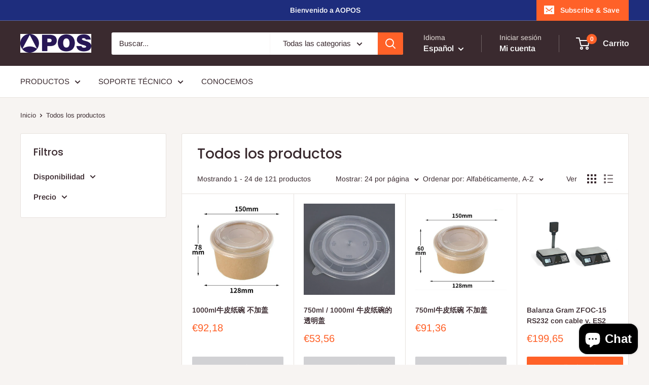

--- FILE ---
content_type: text/html; charset=utf-8
request_url: https://aopos.es/collections/all
body_size: 37906
content:
<!doctype html>

<html class="no-js" lang="es">
  <head><!-- **BEGIN** pushdaddy whatsapp chat // Main Include - DO NOT MODIFY -->
    <link rel="manifest" href="/a/products/aopos-spain/manifest.json">
    <!-- **END** pushdaddy whatsapp chat // Main Include - DO NOT MODIFY -->


    <meta charset="utf-8">
    <meta name="viewport" content="width=device-width, initial-scale=1.0, height=device-height, minimum-scale=1.0, maximum-scale=1.0">
    <meta name="theme-color" content="#ff6128">

    <title>Productos</title><link rel="canonical" href="https://aopos.es/collections/all"><link rel="preload" as="style" href="//aopos.es/cdn/shop/t/26/assets/theme.css?v=64896656854714595661759739343">
    <link rel="preload" as="script" href="//aopos.es/cdn/shop/t/26/assets/theme.js?v=100952596617660054121759739343">
    <link rel="preconnect" href="https://cdn.shopify.com">
    <link rel="preconnect" href="https://fonts.shopifycdn.com">
    <link rel="dns-prefetch" href="https://productreviews.shopifycdn.com">
    <link rel="dns-prefetch" href="https://ajax.googleapis.com">
    <link rel="dns-prefetch" href="https://maps.googleapis.com">
    <link rel="dns-prefetch" href="https://maps.gstatic.com">

    <meta property="og:type" content="website">
  <meta property="og:title" content="Productos">
  <meta property="og:image" content="http://aopos.es/cdn/shop/files/13_64e5616c-76c3-4aaf-9d55-024c4a070acc.jpg?v=1725974288">
  <meta property="og:image:secure_url" content="https://aopos.es/cdn/shop/files/13_64e5616c-76c3-4aaf-9d55-024c4a070acc.jpg?v=1725974288">
  <meta property="og:image:width" content="800">
  <meta property="og:image:height" content="800"><meta property="og:url" content="https://aopos.es/collections/all">
<meta property="og:site_name" content="AOPOS SYSTEMS "><meta name="twitter:card" content="summary"><meta name="twitter:title" content="Productos">
  <meta name="twitter:description" content="">
  <meta name="twitter:image" content="https://aopos.es/cdn/shop/files/13_64e5616c-76c3-4aaf-9d55-024c4a070acc_600x600_crop_center.jpg?v=1725974288">
    <link rel="preload" href="//aopos.es/cdn/fonts/poppins/poppins_n5.ad5b4b72b59a00358afc706450c864c3c8323842.woff2" as="font" type="font/woff2" crossorigin><link rel="preload" href="//aopos.es/cdn/fonts/arimo/arimo_n4.a7efb558ca22d2002248bbe6f302a98edee38e35.woff2" as="font" type="font/woff2" crossorigin><style>
  @font-face {
  font-family: Poppins;
  font-weight: 500;
  font-style: normal;
  font-display: swap;
  src: url("//aopos.es/cdn/fonts/poppins/poppins_n5.ad5b4b72b59a00358afc706450c864c3c8323842.woff2") format("woff2"),
       url("//aopos.es/cdn/fonts/poppins/poppins_n5.33757fdf985af2d24b32fcd84c9a09224d4b2c39.woff") format("woff");
}

  @font-face {
  font-family: Arimo;
  font-weight: 400;
  font-style: normal;
  font-display: swap;
  src: url("//aopos.es/cdn/fonts/arimo/arimo_n4.a7efb558ca22d2002248bbe6f302a98edee38e35.woff2") format("woff2"),
       url("//aopos.es/cdn/fonts/arimo/arimo_n4.0da809f7d1d5ede2a73be7094ac00741efdb6387.woff") format("woff");
}

@font-face {
  font-family: Arimo;
  font-weight: 600;
  font-style: normal;
  font-display: swap;
  src: url("//aopos.es/cdn/fonts/arimo/arimo_n6.9c18b0befd86597f319b7d7f925727d04c262b32.woff2") format("woff2"),
       url("//aopos.es/cdn/fonts/arimo/arimo_n6.422bf6679b81a8bfb1b25d19299a53688390c2b9.woff") format("woff");
}

@font-face {
  font-family: Poppins;
  font-weight: 500;
  font-style: italic;
  font-display: swap;
  src: url("//aopos.es/cdn/fonts/poppins/poppins_i5.6acfce842c096080e34792078ef3cb7c3aad24d4.woff2") format("woff2"),
       url("//aopos.es/cdn/fonts/poppins/poppins_i5.a49113e4fe0ad7fd7716bd237f1602cbec299b3c.woff") format("woff");
}


  @font-face {
  font-family: Arimo;
  font-weight: 700;
  font-style: normal;
  font-display: swap;
  src: url("//aopos.es/cdn/fonts/arimo/arimo_n7.1d2d0638e6a1228d86beb0e10006e3280ccb2d04.woff2") format("woff2"),
       url("//aopos.es/cdn/fonts/arimo/arimo_n7.f4b9139e8eac4a17b38b8707044c20f54c3be479.woff") format("woff");
}

  @font-face {
  font-family: Arimo;
  font-weight: 400;
  font-style: italic;
  font-display: swap;
  src: url("//aopos.es/cdn/fonts/arimo/arimo_i4.438ddb21a1b98c7230698d70dc1a21df235701b2.woff2") format("woff2"),
       url("//aopos.es/cdn/fonts/arimo/arimo_i4.0e1908a0dc1ec32fabb5a03a0c9ee2083f82e3d7.woff") format("woff");
}

  @font-face {
  font-family: Arimo;
  font-weight: 700;
  font-style: italic;
  font-display: swap;
  src: url("//aopos.es/cdn/fonts/arimo/arimo_i7.b9f09537c29041ec8d51f8cdb7c9b8e4f1f82cb1.woff2") format("woff2"),
       url("//aopos.es/cdn/fonts/arimo/arimo_i7.ec659fc855f754fd0b1bd052e606bba1058f73da.woff") format("woff");
}


  :root {
    --default-text-font-size : 15px;
    --base-text-font-size    : 15px;
    --heading-font-family    : Poppins, sans-serif;
    --heading-font-weight    : 500;
    --heading-font-style     : normal;
    --text-font-family       : Arimo, sans-serif;
    --text-font-weight       : 400;
    --text-font-style        : normal;
    --text-font-bolder-weight: 600;
    --text-link-decoration   : underline;

    --text-color               : #3a2a2f;
    --text-color-rgb           : 58, 42, 47;
    --heading-color            : #3a2a2f;
    --border-color             : #e7e2de;
    --border-color-rgb         : 231, 226, 222;
    --form-border-color        : #dcd5cf;
    --accent-color             : #ff6128;
    --accent-color-rgb         : 255, 97, 40;
    --link-color               : #ff6128;
    --link-color-hover         : #da3a00;
    --background               : #f7f4f2;
    --secondary-background     : #ffffff;
    --secondary-background-rgb : 255, 255, 255;
    --accent-background        : rgba(255, 97, 40, 0.08);

    --input-background: #ffffff;

    --error-color       : #f71b1b;
    --error-background  : rgba(247, 27, 27, 0.07);
    --success-color     : #48b448;
    --success-background: rgba(72, 180, 72, 0.11);

    --primary-button-background      : #ff6128;
    --primary-button-background-rgb  : 255, 97, 40;
    --primary-button-text-color      : #ffffff;
    --secondary-button-background    : #3a2a2f;
    --secondary-button-background-rgb: 58, 42, 47;
    --secondary-button-text-color    : #ffffff;

    --header-background      : #3a2a2f;
    --header-text-color      : #ffffff;
    --header-light-text-color: #e9e2dd;
    --header-border-color    : rgba(233, 226, 221, 0.3);
    --header-accent-color    : #ff6128;

    --footer-background-color:    #f7f4f2;
    --footer-heading-text-color:  #3a2a2f;
    --footer-body-text-color:     #3a2a2f;
    --footer-body-text-color-rgb: 58, 42, 47;
    --footer-accent-color:        #ff6128;
    --footer-accent-color-rgb:    255, 97, 40;
    --footer-border:              1px solid var(--border-color);
    
    --flickity-arrow-color: #bcaea3;--product-on-sale-accent           : #ee0000;
    --product-on-sale-accent-rgb       : 238, 0, 0;
    --product-on-sale-color            : #ffffff;
    --product-in-stock-color           : #008a00;
    --product-low-stock-color          : #ee0000;
    --product-sold-out-color           : #d1d1d4;
    --product-custom-label-1-background: #ff6128;
    --product-custom-label-1-color     : #ffffff;
    --product-custom-label-2-background: #a95ebe;
    --product-custom-label-2-color     : #ffffff;
    --product-review-star-color        : #ffb647;

    --mobile-container-gutter : 20px;
    --desktop-container-gutter: 40px;

    /* Shopify related variables */
    --payment-terms-background-color: #f7f4f2;
  }
</style>

<script>
  // IE11 does not have support for CSS variables, so we have to polyfill them
  if (!(((window || {}).CSS || {}).supports && window.CSS.supports('(--a: 0)'))) {
    const script = document.createElement('script');
    script.type = 'text/javascript';
    script.src = 'https://cdn.jsdelivr.net/npm/css-vars-ponyfill@2';
    script.onload = function() {
      cssVars({});
    };

    document.getElementsByTagName('head')[0].appendChild(script);
  }
</script>


    <script>window.performance && window.performance.mark && window.performance.mark('shopify.content_for_header.start');</script><meta id="shopify-digital-wallet" name="shopify-digital-wallet" content="/1948123187/digital_wallets/dialog">
<meta name="shopify-checkout-api-token" content="9665191417ab3a9edb93cc6f501fad1f">
<link rel="alternate" type="application/atom+xml" title="Feed" href="/collections/all.atom" />
<link rel="next" href="/collections/all?page=2">
<link rel="alternate" hreflang="x-default" href="https://aopos.es/collections/all">
<link rel="alternate" hreflang="es" href="https://aopos.es/collections/all">
<link rel="alternate" hreflang="pt" href="https://aopos.es/pt/collections/all">
<link rel="alternate" hreflang="zh-Hans" href="https://aopos.es/zh/collections/all">
<link rel="alternate" hreflang="zh-Hans-ES" href="https://aopos.es/zh/collections/all">
<script async="async" src="/checkouts/internal/preloads.js?locale=es-ES"></script>
<link rel="preconnect" href="https://shop.app" crossorigin="anonymous">
<script async="async" src="https://shop.app/checkouts/internal/preloads.js?locale=es-ES&shop_id=1948123187" crossorigin="anonymous"></script>
<script id="apple-pay-shop-capabilities" type="application/json">{"shopId":1948123187,"countryCode":"ES","currencyCode":"EUR","merchantCapabilities":["supports3DS"],"merchantId":"gid:\/\/shopify\/Shop\/1948123187","merchantName":"AOPOS SYSTEMS ","requiredBillingContactFields":["postalAddress","email","phone"],"requiredShippingContactFields":["postalAddress","email","phone"],"shippingType":"shipping","supportedNetworks":["visa","maestro","masterCard","amex"],"total":{"type":"pending","label":"AOPOS SYSTEMS ","amount":"1.00"},"shopifyPaymentsEnabled":true,"supportsSubscriptions":true}</script>
<script id="shopify-features" type="application/json">{"accessToken":"9665191417ab3a9edb93cc6f501fad1f","betas":["rich-media-storefront-analytics"],"domain":"aopos.es","predictiveSearch":true,"shopId":1948123187,"locale":"es"}</script>
<script>var Shopify = Shopify || {};
Shopify.shop = "aopos-spain.myshopify.com";
Shopify.locale = "es";
Shopify.currency = {"active":"EUR","rate":"1.0"};
Shopify.country = "ES";
Shopify.theme = {"name":"Warehouse 670","id":188056928603,"schema_name":"Warehouse","schema_version":"6.7.0","theme_store_id":871,"role":"main"};
Shopify.theme.handle = "null";
Shopify.theme.style = {"id":null,"handle":null};
Shopify.cdnHost = "aopos.es/cdn";
Shopify.routes = Shopify.routes || {};
Shopify.routes.root = "/";</script>
<script type="module">!function(o){(o.Shopify=o.Shopify||{}).modules=!0}(window);</script>
<script>!function(o){function n(){var o=[];function n(){o.push(Array.prototype.slice.apply(arguments))}return n.q=o,n}var t=o.Shopify=o.Shopify||{};t.loadFeatures=n(),t.autoloadFeatures=n()}(window);</script>
<script>
  window.ShopifyPay = window.ShopifyPay || {};
  window.ShopifyPay.apiHost = "shop.app\/pay";
  window.ShopifyPay.redirectState = null;
</script>
<script id="shop-js-analytics" type="application/json">{"pageType":"collection"}</script>
<script defer="defer" async type="module" src="//aopos.es/cdn/shopifycloud/shop-js/modules/v2/client.init-shop-cart-sync_CvZOh8Af.es.esm.js"></script>
<script defer="defer" async type="module" src="//aopos.es/cdn/shopifycloud/shop-js/modules/v2/chunk.common_3Rxs6Qxh.esm.js"></script>
<script type="module">
  await import("//aopos.es/cdn/shopifycloud/shop-js/modules/v2/client.init-shop-cart-sync_CvZOh8Af.es.esm.js");
await import("//aopos.es/cdn/shopifycloud/shop-js/modules/v2/chunk.common_3Rxs6Qxh.esm.js");

  window.Shopify.SignInWithShop?.initShopCartSync?.({"fedCMEnabled":true,"windoidEnabled":true});

</script>
<script>
  window.Shopify = window.Shopify || {};
  if (!window.Shopify.featureAssets) window.Shopify.featureAssets = {};
  window.Shopify.featureAssets['shop-js'] = {"shop-cart-sync":["modules/v2/client.shop-cart-sync_rmK0axmV.es.esm.js","modules/v2/chunk.common_3Rxs6Qxh.esm.js"],"init-fed-cm":["modules/v2/client.init-fed-cm_ZaR7zFve.es.esm.js","modules/v2/chunk.common_3Rxs6Qxh.esm.js"],"shop-button":["modules/v2/client.shop-button_DtKRgnFY.es.esm.js","modules/v2/chunk.common_3Rxs6Qxh.esm.js"],"shop-cash-offers":["modules/v2/client.shop-cash-offers_CD08217J.es.esm.js","modules/v2/chunk.common_3Rxs6Qxh.esm.js","modules/v2/chunk.modal_DPIzVVvN.esm.js"],"init-windoid":["modules/v2/client.init-windoid_B42Q2JHR.es.esm.js","modules/v2/chunk.common_3Rxs6Qxh.esm.js"],"shop-toast-manager":["modules/v2/client.shop-toast-manager_BhL87v9O.es.esm.js","modules/v2/chunk.common_3Rxs6Qxh.esm.js"],"init-shop-email-lookup-coordinator":["modules/v2/client.init-shop-email-lookup-coordinator_CFAE-OH8.es.esm.js","modules/v2/chunk.common_3Rxs6Qxh.esm.js"],"init-shop-cart-sync":["modules/v2/client.init-shop-cart-sync_CvZOh8Af.es.esm.js","modules/v2/chunk.common_3Rxs6Qxh.esm.js"],"avatar":["modules/v2/client.avatar_BTnouDA3.es.esm.js"],"pay-button":["modules/v2/client.pay-button_x3Sl_UWF.es.esm.js","modules/v2/chunk.common_3Rxs6Qxh.esm.js"],"init-customer-accounts":["modules/v2/client.init-customer-accounts_DwzgN7WB.es.esm.js","modules/v2/client.shop-login-button_Bwv8tzNm.es.esm.js","modules/v2/chunk.common_3Rxs6Qxh.esm.js","modules/v2/chunk.modal_DPIzVVvN.esm.js"],"init-shop-for-new-customer-accounts":["modules/v2/client.init-shop-for-new-customer-accounts_l0dYgp_m.es.esm.js","modules/v2/client.shop-login-button_Bwv8tzNm.es.esm.js","modules/v2/chunk.common_3Rxs6Qxh.esm.js","modules/v2/chunk.modal_DPIzVVvN.esm.js"],"shop-login-button":["modules/v2/client.shop-login-button_Bwv8tzNm.es.esm.js","modules/v2/chunk.common_3Rxs6Qxh.esm.js","modules/v2/chunk.modal_DPIzVVvN.esm.js"],"init-customer-accounts-sign-up":["modules/v2/client.init-customer-accounts-sign-up_CqSuJy7r.es.esm.js","modules/v2/client.shop-login-button_Bwv8tzNm.es.esm.js","modules/v2/chunk.common_3Rxs6Qxh.esm.js","modules/v2/chunk.modal_DPIzVVvN.esm.js"],"shop-follow-button":["modules/v2/client.shop-follow-button_sMoqSZtr.es.esm.js","modules/v2/chunk.common_3Rxs6Qxh.esm.js","modules/v2/chunk.modal_DPIzVVvN.esm.js"],"checkout-modal":["modules/v2/client.checkout-modal_CwKmoEcx.es.esm.js","modules/v2/chunk.common_3Rxs6Qxh.esm.js","modules/v2/chunk.modal_DPIzVVvN.esm.js"],"lead-capture":["modules/v2/client.lead-capture_De9xQpTV.es.esm.js","modules/v2/chunk.common_3Rxs6Qxh.esm.js","modules/v2/chunk.modal_DPIzVVvN.esm.js"],"shop-login":["modules/v2/client.shop-login_DZKlOsWP.es.esm.js","modules/v2/chunk.common_3Rxs6Qxh.esm.js","modules/v2/chunk.modal_DPIzVVvN.esm.js"],"payment-terms":["modules/v2/client.payment-terms_WyOlUs-o.es.esm.js","modules/v2/chunk.common_3Rxs6Qxh.esm.js","modules/v2/chunk.modal_DPIzVVvN.esm.js"]};
</script>
<script id="__st">var __st={"a":1948123187,"offset":3600,"reqid":"6f790a72-14a1-4704-976c-ccfaf3d40b8c-1768724409","pageurl":"aopos.es\/collections\/all","u":"7d85f2088fa9","p":"collection"};</script>
<script>window.ShopifyPaypalV4VisibilityTracking = true;</script>
<script id="captcha-bootstrap">!function(){'use strict';const t='contact',e='account',n='new_comment',o=[[t,t],['blogs',n],['comments',n],[t,'customer']],c=[[e,'customer_login'],[e,'guest_login'],[e,'recover_customer_password'],[e,'create_customer']],r=t=>t.map((([t,e])=>`form[action*='/${t}']:not([data-nocaptcha='true']) input[name='form_type'][value='${e}']`)).join(','),a=t=>()=>t?[...document.querySelectorAll(t)].map((t=>t.form)):[];function s(){const t=[...o],e=r(t);return a(e)}const i='password',u='form_key',d=['recaptcha-v3-token','g-recaptcha-response','h-captcha-response',i],f=()=>{try{return window.sessionStorage}catch{return}},m='__shopify_v',_=t=>t.elements[u];function p(t,e,n=!1){try{const o=window.sessionStorage,c=JSON.parse(o.getItem(e)),{data:r}=function(t){const{data:e,action:n}=t;return t[m]||n?{data:e,action:n}:{data:t,action:n}}(c);for(const[e,n]of Object.entries(r))t.elements[e]&&(t.elements[e].value=n);n&&o.removeItem(e)}catch(o){console.error('form repopulation failed',{error:o})}}const l='form_type',E='cptcha';function T(t){t.dataset[E]=!0}const w=window,h=w.document,L='Shopify',v='ce_forms',y='captcha';let A=!1;((t,e)=>{const n=(g='f06e6c50-85a8-45c8-87d0-21a2b65856fe',I='https://cdn.shopify.com/shopifycloud/storefront-forms-hcaptcha/ce_storefront_forms_captcha_hcaptcha.v1.5.2.iife.js',D={infoText:'Protegido por hCaptcha',privacyText:'Privacidad',termsText:'Términos'},(t,e,n)=>{const o=w[L][v],c=o.bindForm;if(c)return c(t,g,e,D).then(n);var r;o.q.push([[t,g,e,D],n]),r=I,A||(h.body.append(Object.assign(h.createElement('script'),{id:'captcha-provider',async:!0,src:r})),A=!0)});var g,I,D;w[L]=w[L]||{},w[L][v]=w[L][v]||{},w[L][v].q=[],w[L][y]=w[L][y]||{},w[L][y].protect=function(t,e){n(t,void 0,e),T(t)},Object.freeze(w[L][y]),function(t,e,n,w,h,L){const[v,y,A,g]=function(t,e,n){const i=e?o:[],u=t?c:[],d=[...i,...u],f=r(d),m=r(i),_=r(d.filter((([t,e])=>n.includes(e))));return[a(f),a(m),a(_),s()]}(w,h,L),I=t=>{const e=t.target;return e instanceof HTMLFormElement?e:e&&e.form},D=t=>v().includes(t);t.addEventListener('submit',(t=>{const e=I(t);if(!e)return;const n=D(e)&&!e.dataset.hcaptchaBound&&!e.dataset.recaptchaBound,o=_(e),c=g().includes(e)&&(!o||!o.value);(n||c)&&t.preventDefault(),c&&!n&&(function(t){try{if(!f())return;!function(t){const e=f();if(!e)return;const n=_(t);if(!n)return;const o=n.value;o&&e.removeItem(o)}(t);const e=Array.from(Array(32),(()=>Math.random().toString(36)[2])).join('');!function(t,e){_(t)||t.append(Object.assign(document.createElement('input'),{type:'hidden',name:u})),t.elements[u].value=e}(t,e),function(t,e){const n=f();if(!n)return;const o=[...t.querySelectorAll(`input[type='${i}']`)].map((({name:t})=>t)),c=[...d,...o],r={};for(const[a,s]of new FormData(t).entries())c.includes(a)||(r[a]=s);n.setItem(e,JSON.stringify({[m]:1,action:t.action,data:r}))}(t,e)}catch(e){console.error('failed to persist form',e)}}(e),e.submit())}));const S=(t,e)=>{t&&!t.dataset[E]&&(n(t,e.some((e=>e===t))),T(t))};for(const o of['focusin','change'])t.addEventListener(o,(t=>{const e=I(t);D(e)&&S(e,y())}));const B=e.get('form_key'),M=e.get(l),P=B&&M;t.addEventListener('DOMContentLoaded',(()=>{const t=y();if(P)for(const e of t)e.elements[l].value===M&&p(e,B);[...new Set([...A(),...v().filter((t=>'true'===t.dataset.shopifyCaptcha))])].forEach((e=>S(e,t)))}))}(h,new URLSearchParams(w.location.search),n,t,e,['guest_login'])})(!0,!0)}();</script>
<script integrity="sha256-4kQ18oKyAcykRKYeNunJcIwy7WH5gtpwJnB7kiuLZ1E=" data-source-attribution="shopify.loadfeatures" defer="defer" src="//aopos.es/cdn/shopifycloud/storefront/assets/storefront/load_feature-a0a9edcb.js" crossorigin="anonymous"></script>
<script crossorigin="anonymous" defer="defer" src="//aopos.es/cdn/shopifycloud/storefront/assets/shopify_pay/storefront-65b4c6d7.js?v=20250812"></script>
<script data-source-attribution="shopify.dynamic_checkout.dynamic.init">var Shopify=Shopify||{};Shopify.PaymentButton=Shopify.PaymentButton||{isStorefrontPortableWallets:!0,init:function(){window.Shopify.PaymentButton.init=function(){};var t=document.createElement("script");t.src="https://aopos.es/cdn/shopifycloud/portable-wallets/latest/portable-wallets.es.js",t.type="module",document.head.appendChild(t)}};
</script>
<script data-source-attribution="shopify.dynamic_checkout.buyer_consent">
  function portableWalletsHideBuyerConsent(e){var t=document.getElementById("shopify-buyer-consent"),n=document.getElementById("shopify-subscription-policy-button");t&&n&&(t.classList.add("hidden"),t.setAttribute("aria-hidden","true"),n.removeEventListener("click",e))}function portableWalletsShowBuyerConsent(e){var t=document.getElementById("shopify-buyer-consent"),n=document.getElementById("shopify-subscription-policy-button");t&&n&&(t.classList.remove("hidden"),t.removeAttribute("aria-hidden"),n.addEventListener("click",e))}window.Shopify?.PaymentButton&&(window.Shopify.PaymentButton.hideBuyerConsent=portableWalletsHideBuyerConsent,window.Shopify.PaymentButton.showBuyerConsent=portableWalletsShowBuyerConsent);
</script>
<script data-source-attribution="shopify.dynamic_checkout.cart.bootstrap">document.addEventListener("DOMContentLoaded",(function(){function t(){return document.querySelector("shopify-accelerated-checkout-cart, shopify-accelerated-checkout")}if(t())Shopify.PaymentButton.init();else{new MutationObserver((function(e,n){t()&&(Shopify.PaymentButton.init(),n.disconnect())})).observe(document.body,{childList:!0,subtree:!0})}}));
</script>
<link id="shopify-accelerated-checkout-styles" rel="stylesheet" media="screen" href="https://aopos.es/cdn/shopifycloud/portable-wallets/latest/accelerated-checkout-backwards-compat.css" crossorigin="anonymous">
<style id="shopify-accelerated-checkout-cart">
        #shopify-buyer-consent {
  margin-top: 1em;
  display: inline-block;
  width: 100%;
}

#shopify-buyer-consent.hidden {
  display: none;
}

#shopify-subscription-policy-button {
  background: none;
  border: none;
  padding: 0;
  text-decoration: underline;
  font-size: inherit;
  cursor: pointer;
}

#shopify-subscription-policy-button::before {
  box-shadow: none;
}

      </style>

<script>window.performance && window.performance.mark && window.performance.mark('shopify.content_for_header.end');</script>

    <link rel="stylesheet" href="//aopos.es/cdn/shop/t/26/assets/theme.css?v=64896656854714595661759739343">

    <script type="application/ld+json">
  {
    "@context": "https://schema.org",
    "@type": "BreadcrumbList",
    "itemListElement": [{
        "@type": "ListItem",
        "position": 1,
        "name": "Inicio",
        "item": "https://aopos.es"
      },{
            "@type": "ListItem",
            "position": 2,
            "name": "Productos",
            "item": "https://aopos.es/collections/all"
          }]
  }
</script>

    <script>
      // This allows to expose several variables to the global scope, to be used in scripts
      window.theme = {
        pageType: "collection",
        cartCount: 0,
        moneyFormat: "€{{amount_with_comma_separator}}",
        moneyWithCurrencyFormat: "€{{amount_with_comma_separator}} EUR",
        currencyCodeEnabled: false,
        showDiscount: true,
        discountMode: "percentage",
        cartType: "drawer"
      };

      window.routes = {
        rootUrl: "\/",
        rootUrlWithoutSlash: '',
        cartUrl: "\/cart",
        cartAddUrl: "\/cart\/add",
        cartChangeUrl: "\/cart\/change",
        searchUrl: "\/search",
        productRecommendationsUrl: "\/recommendations\/products"
      };

      window.languages = {
        productRegularPrice: "Precio habitual",
        productSalePrice: "Precio de venta",
        collectionOnSaleLabel: "Ahorrar {{savings}}",
        productFormUnavailable: "No disponible",
        productFormAddToCart: "Añadir al carrito",
        productFormPreOrder: "Reservar",
        productFormSoldOut: "Agotado",
        productAdded: "El producto ha sido añadido al carrito",
        productAddedShort: "Añadido !",
        shippingEstimatorNoResults: "No se pudo encontrar envío para su dirección.",
        shippingEstimatorOneResult: "Hay una tarifa de envío para su dirección :",
        shippingEstimatorMultipleResults: "Hay {{count}} tarifas de envío para su dirección :",
        shippingEstimatorErrors: "Hay algunos errores :"
      };

      document.documentElement.className = document.documentElement.className.replace('no-js', 'js');
    </script><script src="//aopos.es/cdn/shop/t/26/assets/theme.js?v=100952596617660054121759739343" defer></script>
    <script src="//aopos.es/cdn/shop/t/26/assets/custom.js?v=102476495355921946141759739343" defer></script><script>
        (function () {
          window.onpageshow = function() {
            // We force re-freshing the cart content onpageshow, as most browsers will serve a cache copy when hitting the
            // back button, which cause staled data
            document.documentElement.dispatchEvent(new CustomEvent('cart:refresh', {
              bubbles: true,
              detail: {scrollToTop: false}
            }));
          };
        })();
      </script><script src="https://cdn.shopify.com/extensions/7bc9bb47-adfa-4267-963e-cadee5096caf/inbox-1252/assets/inbox-chat-loader.js" type="text/javascript" defer="defer"></script>
<link href="https://monorail-edge.shopifysvc.com" rel="dns-prefetch">
<script>(function(){if ("sendBeacon" in navigator && "performance" in window) {try {var session_token_from_headers = performance.getEntriesByType('navigation')[0].serverTiming.find(x => x.name == '_s').description;} catch {var session_token_from_headers = undefined;}var session_cookie_matches = document.cookie.match(/_shopify_s=([^;]*)/);var session_token_from_cookie = session_cookie_matches && session_cookie_matches.length === 2 ? session_cookie_matches[1] : "";var session_token = session_token_from_headers || session_token_from_cookie || "";function handle_abandonment_event(e) {var entries = performance.getEntries().filter(function(entry) {return /monorail-edge.shopifysvc.com/.test(entry.name);});if (!window.abandonment_tracked && entries.length === 0) {window.abandonment_tracked = true;var currentMs = Date.now();var navigation_start = performance.timing.navigationStart;var payload = {shop_id: 1948123187,url: window.location.href,navigation_start,duration: currentMs - navigation_start,session_token,page_type: "collection"};window.navigator.sendBeacon("https://monorail-edge.shopifysvc.com/v1/produce", JSON.stringify({schema_id: "online_store_buyer_site_abandonment/1.1",payload: payload,metadata: {event_created_at_ms: currentMs,event_sent_at_ms: currentMs}}));}}window.addEventListener('pagehide', handle_abandonment_event);}}());</script>
<script id="web-pixels-manager-setup">(function e(e,d,r,n,o){if(void 0===o&&(o={}),!Boolean(null===(a=null===(i=window.Shopify)||void 0===i?void 0:i.analytics)||void 0===a?void 0:a.replayQueue)){var i,a;window.Shopify=window.Shopify||{};var t=window.Shopify;t.analytics=t.analytics||{};var s=t.analytics;s.replayQueue=[],s.publish=function(e,d,r){return s.replayQueue.push([e,d,r]),!0};try{self.performance.mark("wpm:start")}catch(e){}var l=function(){var e={modern:/Edge?\/(1{2}[4-9]|1[2-9]\d|[2-9]\d{2}|\d{4,})\.\d+(\.\d+|)|Firefox\/(1{2}[4-9]|1[2-9]\d|[2-9]\d{2}|\d{4,})\.\d+(\.\d+|)|Chrom(ium|e)\/(9{2}|\d{3,})\.\d+(\.\d+|)|(Maci|X1{2}).+ Version\/(15\.\d+|(1[6-9]|[2-9]\d|\d{3,})\.\d+)([,.]\d+|)( \(\w+\)|)( Mobile\/\w+|) Safari\/|Chrome.+OPR\/(9{2}|\d{3,})\.\d+\.\d+|(CPU[ +]OS|iPhone[ +]OS|CPU[ +]iPhone|CPU IPhone OS|CPU iPad OS)[ +]+(15[._]\d+|(1[6-9]|[2-9]\d|\d{3,})[._]\d+)([._]\d+|)|Android:?[ /-](13[3-9]|1[4-9]\d|[2-9]\d{2}|\d{4,})(\.\d+|)(\.\d+|)|Android.+Firefox\/(13[5-9]|1[4-9]\d|[2-9]\d{2}|\d{4,})\.\d+(\.\d+|)|Android.+Chrom(ium|e)\/(13[3-9]|1[4-9]\d|[2-9]\d{2}|\d{4,})\.\d+(\.\d+|)|SamsungBrowser\/([2-9]\d|\d{3,})\.\d+/,legacy:/Edge?\/(1[6-9]|[2-9]\d|\d{3,})\.\d+(\.\d+|)|Firefox\/(5[4-9]|[6-9]\d|\d{3,})\.\d+(\.\d+|)|Chrom(ium|e)\/(5[1-9]|[6-9]\d|\d{3,})\.\d+(\.\d+|)([\d.]+$|.*Safari\/(?![\d.]+ Edge\/[\d.]+$))|(Maci|X1{2}).+ Version\/(10\.\d+|(1[1-9]|[2-9]\d|\d{3,})\.\d+)([,.]\d+|)( \(\w+\)|)( Mobile\/\w+|) Safari\/|Chrome.+OPR\/(3[89]|[4-9]\d|\d{3,})\.\d+\.\d+|(CPU[ +]OS|iPhone[ +]OS|CPU[ +]iPhone|CPU IPhone OS|CPU iPad OS)[ +]+(10[._]\d+|(1[1-9]|[2-9]\d|\d{3,})[._]\d+)([._]\d+|)|Android:?[ /-](13[3-9]|1[4-9]\d|[2-9]\d{2}|\d{4,})(\.\d+|)(\.\d+|)|Mobile Safari.+OPR\/([89]\d|\d{3,})\.\d+\.\d+|Android.+Firefox\/(13[5-9]|1[4-9]\d|[2-9]\d{2}|\d{4,})\.\d+(\.\d+|)|Android.+Chrom(ium|e)\/(13[3-9]|1[4-9]\d|[2-9]\d{2}|\d{4,})\.\d+(\.\d+|)|Android.+(UC? ?Browser|UCWEB|U3)[ /]?(15\.([5-9]|\d{2,})|(1[6-9]|[2-9]\d|\d{3,})\.\d+)\.\d+|SamsungBrowser\/(5\.\d+|([6-9]|\d{2,})\.\d+)|Android.+MQ{2}Browser\/(14(\.(9|\d{2,})|)|(1[5-9]|[2-9]\d|\d{3,})(\.\d+|))(\.\d+|)|K[Aa][Ii]OS\/(3\.\d+|([4-9]|\d{2,})\.\d+)(\.\d+|)/},d=e.modern,r=e.legacy,n=navigator.userAgent;return n.match(d)?"modern":n.match(r)?"legacy":"unknown"}(),u="modern"===l?"modern":"legacy",c=(null!=n?n:{modern:"",legacy:""})[u],f=function(e){return[e.baseUrl,"/wpm","/b",e.hashVersion,"modern"===e.buildTarget?"m":"l",".js"].join("")}({baseUrl:d,hashVersion:r,buildTarget:u}),m=function(e){var d=e.version,r=e.bundleTarget,n=e.surface,o=e.pageUrl,i=e.monorailEndpoint;return{emit:function(e){var a=e.status,t=e.errorMsg,s=(new Date).getTime(),l=JSON.stringify({metadata:{event_sent_at_ms:s},events:[{schema_id:"web_pixels_manager_load/3.1",payload:{version:d,bundle_target:r,page_url:o,status:a,surface:n,error_msg:t},metadata:{event_created_at_ms:s}}]});if(!i)return console&&console.warn&&console.warn("[Web Pixels Manager] No Monorail endpoint provided, skipping logging."),!1;try{return self.navigator.sendBeacon.bind(self.navigator)(i,l)}catch(e){}var u=new XMLHttpRequest;try{return u.open("POST",i,!0),u.setRequestHeader("Content-Type","text/plain"),u.send(l),!0}catch(e){return console&&console.warn&&console.warn("[Web Pixels Manager] Got an unhandled error while logging to Monorail."),!1}}}}({version:r,bundleTarget:l,surface:e.surface,pageUrl:self.location.href,monorailEndpoint:e.monorailEndpoint});try{o.browserTarget=l,function(e){var d=e.src,r=e.async,n=void 0===r||r,o=e.onload,i=e.onerror,a=e.sri,t=e.scriptDataAttributes,s=void 0===t?{}:t,l=document.createElement("script"),u=document.querySelector("head"),c=document.querySelector("body");if(l.async=n,l.src=d,a&&(l.integrity=a,l.crossOrigin="anonymous"),s)for(var f in s)if(Object.prototype.hasOwnProperty.call(s,f))try{l.dataset[f]=s[f]}catch(e){}if(o&&l.addEventListener("load",o),i&&l.addEventListener("error",i),u)u.appendChild(l);else{if(!c)throw new Error("Did not find a head or body element to append the script");c.appendChild(l)}}({src:f,async:!0,onload:function(){if(!function(){var e,d;return Boolean(null===(d=null===(e=window.Shopify)||void 0===e?void 0:e.analytics)||void 0===d?void 0:d.initialized)}()){var d=window.webPixelsManager.init(e)||void 0;if(d){var r=window.Shopify.analytics;r.replayQueue.forEach((function(e){var r=e[0],n=e[1],o=e[2];d.publishCustomEvent(r,n,o)})),r.replayQueue=[],r.publish=d.publishCustomEvent,r.visitor=d.visitor,r.initialized=!0}}},onerror:function(){return m.emit({status:"failed",errorMsg:"".concat(f," has failed to load")})},sri:function(e){var d=/^sha384-[A-Za-z0-9+/=]+$/;return"string"==typeof e&&d.test(e)}(c)?c:"",scriptDataAttributes:o}),m.emit({status:"loading"})}catch(e){m.emit({status:"failed",errorMsg:(null==e?void 0:e.message)||"Unknown error"})}}})({shopId: 1948123187,storefrontBaseUrl: "https://aopos.es",extensionsBaseUrl: "https://extensions.shopifycdn.com/cdn/shopifycloud/web-pixels-manager",monorailEndpoint: "https://monorail-edge.shopifysvc.com/unstable/produce_batch",surface: "storefront-renderer",enabledBetaFlags: ["2dca8a86"],webPixelsConfigList: [{"id":"1505755483","configuration":"{\"pixel_id\":\"486422014438372\",\"pixel_type\":\"facebook_pixel\"}","eventPayloadVersion":"v1","runtimeContext":"OPEN","scriptVersion":"ca16bc87fe92b6042fbaa3acc2fbdaa6","type":"APP","apiClientId":2329312,"privacyPurposes":["ANALYTICS","MARKETING","SALE_OF_DATA"],"dataSharingAdjustments":{"protectedCustomerApprovalScopes":["read_customer_address","read_customer_email","read_customer_name","read_customer_personal_data","read_customer_phone"]}},{"id":"185794907","eventPayloadVersion":"v1","runtimeContext":"LAX","scriptVersion":"1","type":"CUSTOM","privacyPurposes":["ANALYTICS"],"name":"Google Analytics tag (migrated)"},{"id":"shopify-app-pixel","configuration":"{}","eventPayloadVersion":"v1","runtimeContext":"STRICT","scriptVersion":"0450","apiClientId":"shopify-pixel","type":"APP","privacyPurposes":["ANALYTICS","MARKETING"]},{"id":"shopify-custom-pixel","eventPayloadVersion":"v1","runtimeContext":"LAX","scriptVersion":"0450","apiClientId":"shopify-pixel","type":"CUSTOM","privacyPurposes":["ANALYTICS","MARKETING"]}],isMerchantRequest: false,initData: {"shop":{"name":"AOPOS SYSTEMS ","paymentSettings":{"currencyCode":"EUR"},"myshopifyDomain":"aopos-spain.myshopify.com","countryCode":"ES","storefrontUrl":"https:\/\/aopos.es"},"customer":null,"cart":null,"checkout":null,"productVariants":[],"purchasingCompany":null},},"https://aopos.es/cdn","fcfee988w5aeb613cpc8e4bc33m6693e112",{"modern":"","legacy":""},{"shopId":"1948123187","storefrontBaseUrl":"https:\/\/aopos.es","extensionBaseUrl":"https:\/\/extensions.shopifycdn.com\/cdn\/shopifycloud\/web-pixels-manager","surface":"storefront-renderer","enabledBetaFlags":"[\"2dca8a86\"]","isMerchantRequest":"false","hashVersion":"fcfee988w5aeb613cpc8e4bc33m6693e112","publish":"custom","events":"[[\"page_viewed\",{}],[\"collection_viewed\",{\"collection\":{\"id\":\"\",\"title\":\"Productos\",\"productVariants\":[{\"price\":{\"amount\":92.18,\"currencyCode\":\"EUR\"},\"product\":{\"title\":\"1000ml牛皮纸碗 不加盖\",\"vendor\":\"AOPOS SYSTEMS\",\"id\":\"9454143799643\",\"untranslatedTitle\":\"1000ml牛皮纸碗 不加盖\",\"url\":\"\/products\/1000ml%E7%89%9B%E7%9A%AE%E7%BA%B8%E7%A2%97-%E4%B8%8D%E5%8A%A0%E7%9B%96\",\"type\":\"consumibles\"},\"id\":\"48994756165979\",\"image\":{\"src\":\"\/\/aopos.es\/cdn\/shop\/files\/13_64e5616c-76c3-4aaf-9d55-024c4a070acc.jpg?v=1725974288\"},\"sku\":\"50200006\",\"title\":\"Default Title\",\"untranslatedTitle\":\"Default Title\"},{\"price\":{\"amount\":53.56,\"currencyCode\":\"EUR\"},\"product\":{\"title\":\"750ml \/ 1000ml 牛皮纸碗的透明盖\",\"vendor\":\"AOPOS SYSTEMS\",\"id\":\"9454148288859\",\"untranslatedTitle\":\"750ml \/ 1000ml 牛皮纸碗的透明盖\",\"url\":\"\/products\/700ml-1000ml-%E7%89%9B%E7%9A%AE%E7%BA%B8%E7%A2%97%E7%9A%84%E9%80%8F%E6%98%8E%E7%9B%96\",\"type\":\"consumibles\"},\"id\":\"48994830483803\",\"image\":{\"src\":\"\/\/aopos.es\/cdn\/shop\/files\/15.jpg?v=1725974509\"},\"sku\":\"50200007\",\"title\":\"Default Title\",\"untranslatedTitle\":\"Default Title\"},{\"price\":{\"amount\":91.36,\"currencyCode\":\"EUR\"},\"product\":{\"title\":\"750ml牛皮纸碗 不加盖\",\"vendor\":\"AOPOS SYSTEMS\",\"id\":\"9454142030171\",\"untranslatedTitle\":\"750ml牛皮纸碗 不加盖\",\"url\":\"\/products\/700ml%E7%89%9B%E7%9A%AE%E7%BA%B8%E7%A2%97-%E4%B8%8D%E5%8A%A0%E7%9B%96\",\"type\":\"consumibles\"},\"id\":\"48994720317787\",\"image\":{\"src\":\"\/\/aopos.es\/cdn\/shop\/files\/14_b922ae77-3275-47d4-9942-774f25727d97.jpg?v=1725974157\"},\"sku\":\"50200005\",\"title\":\"Default Title\",\"untranslatedTitle\":\"Default Title\"},{\"price\":{\"amount\":199.65,\"currencyCode\":\"EUR\"},\"product\":{\"title\":\"Balanza Gram ZFOC-15 RS232 con cable v. ES2\",\"vendor\":\"GRAM\",\"id\":\"1477852037171\",\"untranslatedTitle\":\"Balanza Gram ZFOC-15 RS232 con cable v. ES2\",\"url\":\"\/products\/balanza-gram-zfoc-15-rs232-con-cable-v-es2\",\"type\":\"balanza\"},\"id\":\"13309750247475\",\"image\":{\"src\":\"\/\/aopos.es\/cdn\/shop\/products\/15.jpg?v=1539784381\"},\"sku\":\"27730041\",\"title\":\"Default Title\",\"untranslatedTitle\":\"Default Title\"},{\"price\":{\"amount\":599.0,\"currencyCode\":\"EUR\"},\"product\":{\"title\":\"BASCURA M4 Balanza con Impresión de Tickets para Uso Comercial\",\"vendor\":\"GRAM\",\"id\":\"8495591948635\",\"untranslatedTitle\":\"BASCURA M4 Balanza con Impresión de Tickets para Uso Comercial\",\"url\":\"\/products\/bascura-m4-balanza-con-impresion-de-tickets-para-uso-comercial\",\"type\":\"\"},\"id\":\"46906891108699\",\"image\":{\"src\":\"\/\/aopos.es\/cdn\/shop\/files\/OIP_8ca8a999-615b-40cf-a650-0c95ccc8357f.jpg?v=1688641893\"},\"sku\":\"\",\"title\":\"Default Title\",\"untranslatedTitle\":\"Default Title\"},{\"price\":{\"amount\":232.32,\"currencyCode\":\"EUR\"},\"product\":{\"title\":\"CAJA REGISTRADORA  ECR T I71-90 CON CAJON\",\"vendor\":\"AOPOS\",\"id\":\"6866217861171\",\"untranslatedTitle\":\"CAJA REGISTRADORA  ECR T I71-90 CON CAJON\",\"url\":\"\/products\/caja-registradora-ecr-t-i71-90-con-cajon\",\"type\":\"cajones portamonedas\"},\"id\":\"41113049071667\",\"image\":{\"src\":\"\/\/aopos.es\/cdn\/shop\/products\/CAJA_2_1.jpg?v=1668680746\"},\"sku\":\"20100010\",\"title\":\"Default Title\",\"untranslatedTitle\":\"Default Title\"},{\"price\":{\"amount\":219.99,\"currencyCode\":\"EUR\"},\"product\":{\"title\":\"CAJA REGISTRADORA  LF500 SIN CAJON\",\"vendor\":\"AOPOS\",\"id\":\"6866214420531\",\"untranslatedTitle\":\"CAJA REGISTRADORA  LF500 SIN CAJON\",\"url\":\"\/products\/caja-registradora-lf500\",\"type\":\"cajones portamonedas\"},\"id\":\"41113039077427\",\"image\":{\"src\":\"\/\/aopos.es\/cdn\/shop\/products\/lf500sinCAJON_1.jpg?v=1671101253\"},\"sku\":\"20100007\",\"title\":\"Default Title\",\"untranslatedTitle\":\"Default Title\"},{\"price\":{\"amount\":82.51,\"currencyCode\":\"EUR\"},\"product\":{\"title\":\"CAJON 35X40 METALICO AUTOMATICO NEGRO\",\"vendor\":\"AOPOS\",\"id\":\"631401119795\",\"untranslatedTitle\":\"CAJON 35X40 METALICO AUTOMATICO NEGRO\",\"url\":\"\/products\/04060003\",\"type\":\"cajones portamonedas\"},\"id\":\"7852964675635\",\"image\":{\"src\":\"\/\/aopos.es\/cdn\/shop\/products\/04060005_grande_1399cc54-da95-4feb-b791-0348ac25233d.jpg?v=1547745236\"},\"sku\":\"04060003\",\"title\":\"Default Title\",\"untranslatedTitle\":\"Default Title\"},{\"price\":{\"amount\":44.77,\"currencyCode\":\"EUR\"},\"product\":{\"title\":\"CAJON 41x41 24V AUTOMATICO 405A NEGRO\",\"vendor\":\"AOPOS SYSTEMS\",\"id\":\"8726608871771\",\"untranslatedTitle\":\"CAJON 41x41 24V AUTOMATICO 405A NEGRO\",\"url\":\"\/products\/cajon-41x41-24v-automatico-405a-negro\",\"type\":\"cajones portamonedas\"},\"id\":\"47497056354651\",\"image\":{\"src\":\"\/\/aopos.es\/cdn\/shop\/files\/IMG_4196_1_-removebg-preview.png?v=1703782732\"},\"sku\":\"04060026\",\"title\":\"Default Title\",\"untranslatedTitle\":\"Default Title\"},{\"price\":{\"amount\":43.49,\"currencyCode\":\"EUR\"},\"product\":{\"title\":\"Cajón 41X41 DOBLE CAPA  24V Metálico 405D Negro\",\"vendor\":\"AOPOS SYSTEMS\",\"id\":\"8726606020955\",\"untranslatedTitle\":\"Cajón 41X41 DOBLE CAPA  24V Metálico 405D Negro\",\"url\":\"\/products\/cajon-41x41-doble-capa-24v-metalico-405d-negro\",\"type\":\"cajones portamonedas\"},\"id\":\"47497043476827\",\"image\":{\"src\":\"\/\/aopos.es\/cdn\/shop\/files\/IMG_4196_1.jpg?v=1703782692\"},\"sku\":\"04060025\",\"title\":\"Default Title\",\"untranslatedTitle\":\"Default Title\"},{\"price\":{\"amount\":54.45,\"currencyCode\":\"EUR\"},\"product\":{\"title\":\"CAJON 41X41 METALICO AUTOMATICO NEGRO\",\"vendor\":\"AOPOS\",\"id\":\"631401054259\",\"untranslatedTitle\":\"CAJON 41X41 METALICO AUTOMATICO NEGRO\",\"url\":\"\/products\/04060001\",\"type\":\"cajones portamonedas\"},\"id\":\"7852964610099\",\"image\":{\"src\":\"\/\/aopos.es\/cdn\/shop\/files\/7061c4dd-30b2-4274-a37c-14d4ac16c06b.jpg?v=1700138293\"},\"sku\":\"04060001\",\"title\":\"Default Title\",\"untranslatedTitle\":\"Default Title\"},{\"price\":{\"amount\":78.77,\"currencyCode\":\"EUR\"},\"product\":{\"title\":\"CAJON 41X41 METALICO AUTOMATICO SERIE NEGRO\",\"vendor\":\"AOPOS\",\"id\":\"631401218099\",\"untranslatedTitle\":\"CAJON 41X41 METALICO AUTOMATICO SERIE NEGRO\",\"url\":\"\/products\/04060005\",\"type\":\"cajones portamonedas\"},\"id\":\"7852964773939\",\"image\":{\"src\":\"\/\/aopos.es\/cdn\/shop\/products\/04060005_grande_c6882246-c8e7-4331-b6c5-12786df42eae.jpg?v=1547745219\"},\"sku\":\"04060005\",\"title\":\"Default Title\",\"untranslatedTitle\":\"Default Title\"},{\"price\":{\"amount\":64.65,\"currencyCode\":\"EUR\"},\"product\":{\"title\":\"CAJON 41x42 AUTOMATICO NEGRO\",\"vendor\":\"AOPOS SYSTEMS\",\"id\":\"6887566409779\",\"untranslatedTitle\":\"CAJON 41x42 AUTOMATICO NEGRO\",\"url\":\"\/products\/hlprinter-4142-cajon-portamonedas\",\"type\":\"\"},\"id\":\"41200618733619\",\"image\":{\"src\":\"\/\/aopos.es\/cdn\/shop\/products\/7_75baeb5b-3598-4f91-a37f-b4aab52ce059.png?v=1677866299\"},\"sku\":\"04060009\",\"title\":\"24V\",\"untranslatedTitle\":\"24V\"},{\"price\":{\"amount\":65.64,\"currencyCode\":\"EUR\"},\"product\":{\"title\":\"CAJON 46X17 METALICO AUTOMATICO NEGRO\",\"vendor\":\"AOPOS\",\"id\":\"631401283635\",\"untranslatedTitle\":\"CAJON 46X17 METALICO AUTOMATICO NEGRO\",\"url\":\"\/products\/04060006\",\"type\":\"cajones portamonedas\"},\"id\":\"7852964839475\",\"image\":{\"src\":\"\/\/aopos.es\/cdn\/shop\/products\/04060006_grande_3ada4f93-347d-45ef-a512-562f4df041bd.jpg?v=1547745125\"},\"sku\":\"04060006\",\"title\":\"Default Title\",\"untranslatedTitle\":\"Default Title\"},{\"price\":{\"amount\":73.14,\"currencyCode\":\"EUR\"},\"product\":{\"title\":\"CAJON 46X46 METALICO AUTOMATICO NEGRO\",\"vendor\":\"AOPOS\",\"id\":\"1968004005939\",\"untranslatedTitle\":\"CAJON 46X46 METALICO AUTOMATICO NEGRO\",\"url\":\"\/products\/cajon-46x46-metalico-automatico-negro\",\"type\":\"cajones portamonedas\"},\"id\":\"17804374179891\",\"image\":{\"src\":\"\/\/aopos.es\/cdn\/shop\/products\/04060001_grande_600x_c29abdf7-750c-4d94-a7b0-bd3a78e0dc00.jpg?v=1561725713\"},\"sku\":\"04060004\",\"title\":\"Default Title\",\"untranslatedTitle\":\"Default Title\"},{\"price\":{\"amount\":22.26,\"currencyCode\":\"EUR\"},\"product\":{\"title\":\"Camara HIKVISION TVI30 3.6MM\",\"vendor\":\"HIKVISION\",\"id\":\"631456694323\",\"untranslatedTitle\":\"Camara HIKVISION TVI30 3.6MM\",\"url\":\"\/products\/23100080\",\"type\":\"cámaras\"},\"id\":\"7853200179251\",\"image\":{\"src\":\"\/\/aopos.es\/cdn\/shop\/products\/01b26825ca081bd3b07a15fe04c8b19b.jpg?v=1547803495\"},\"sku\":\"23100080\",\"title\":\"Default Title\",\"untranslatedTitle\":\"Default Title\"},{\"price\":{\"amount\":42.11,\"currencyCode\":\"EUR\"},\"product\":{\"title\":\"Camara HIKVISION TVI30 6MM\",\"vendor\":\"HIKVISION\",\"id\":\"631456759859\",\"untranslatedTitle\":\"Camara HIKVISION TVI30 6MM\",\"url\":\"\/products\/23100083\",\"type\":\"cámaras\"},\"id\":\"7853200244787\",\"image\":{\"src\":\"\/\/aopos.es\/cdn\/shop\/products\/s-l225_1.jpg?v=1547803456\"},\"sku\":\"23100083\",\"title\":\"Default Title\",\"untranslatedTitle\":\"Default Title\"},{\"price\":{\"amount\":21.78,\"currencyCode\":\"EUR\"},\"product\":{\"title\":\"Camara HIKVISION TVI30 8MM\",\"vendor\":\"HIKVISION\",\"id\":\"631456792627\",\"untranslatedTitle\":\"Camara HIKVISION TVI30 8MM\",\"url\":\"\/products\/23100084\",\"type\":\"cámaras\"},\"id\":\"7853200801843\",\"image\":{\"src\":\"\/\/aopos.es\/cdn\/shop\/products\/1569_camera_tvi_hikvision_ds_2ce56c0t_irm-300x300.jpg?v=1525777338\"},\"sku\":\"23100084\",\"title\":\"Default Title\",\"untranslatedTitle\":\"Default Title\"},{\"price\":{\"amount\":18.88,\"currencyCode\":\"EUR\"},\"product\":{\"title\":\"Camara HIKVISION TVI30 DS-2CE16C0T-IT3 6MM\",\"vendor\":\"HIKVISION\",\"id\":\"631456858163\",\"untranslatedTitle\":\"Camara HIKVISION TVI30 DS-2CE16C0T-IT3 6MM\",\"url\":\"\/products\/23100087\",\"type\":\"cámaras\"},\"id\":\"7853201358899\",\"image\":{\"src\":\"\/\/aopos.es\/cdn\/shop\/products\/DS-2CE16C2T-VFIR3_grande_cca65e25-c464-4555-b7f1-66142a84310c.jpg?v=1547803407\"},\"sku\":\"23100087\",\"title\":\"Default Title\",\"untranslatedTitle\":\"Default Title\"},{\"price\":{\"amount\":16.77,\"currencyCode\":\"EUR\"},\"product\":{\"title\":\"Cartucho de tóner - 1 x negro - 1000 páginas - Brother HL-2130,2132,2135W\",\"vendor\":\"AOPOS\",\"id\":\"631449616435\",\"untranslatedTitle\":\"Cartucho de tóner - 1 x negro - 1000 páginas - Brother HL-2130,2132,2135W\",\"url\":\"\/products\/15010030\",\"type\":\"consumibles\"},\"id\":\"7853182681139\",\"image\":{\"src\":\"\/\/aopos.es\/cdn\/shop\/products\/41K89cxfirL-350x245_grande_dbd79a16-0508-4ea7-8756-73046ffa9d82.jpg?v=1547648980\"},\"sku\":\"15010030\",\"title\":\"Default Title\",\"untranslatedTitle\":\"Default Title\"},{\"price\":{\"amount\":10.89,\"currencyCode\":\"EUR\"},\"product\":{\"title\":\"Cinta de transferencia Mixto 80mmX300m Para Impresora Etiqueta TSC\",\"vendor\":\"AOPOS\",\"id\":\"631420616755\",\"untranslatedTitle\":\"Cinta de transferencia Mixto 80mmX300m Para Impresora Etiqueta TSC\",\"url\":\"\/products\/15010350\",\"type\":\"\"},\"id\":\"7853055541299\",\"image\":{\"src\":\"\/\/aopos.es\/cdn\/shop\/products\/15010302.jpg?v=1525337421\"},\"sku\":\"15010350\",\"title\":\"Default Title\",\"untranslatedTitle\":\"Default Title\"},{\"price\":{\"amount\":23.6,\"currencyCode\":\"EUR\"},\"product\":{\"title\":\"Cinta de transferencia Resina 50mmX300m Para Impresora Etiqueta TSC\",\"vendor\":\"AOPOS\",\"id\":\"631420223539\",\"untranslatedTitle\":\"Cinta de transferencia Resina 50mmX300m Para Impresora Etiqueta TSC\",\"url\":\"\/products\/15010311\",\"type\":\"\"},\"id\":\"7853054853171\",\"image\":{\"src\":\"\/\/aopos.es\/cdn\/shop\/products\/15010301_e6383d4d-ab67-4da8-b5b2-2c00bb46a9e1.jpg?v=1525337411\"},\"sku\":\"15010311\",\"title\":\"Default Title\",\"untranslatedTitle\":\"Default Title\"},{\"price\":{\"amount\":36.3,\"currencyCode\":\"EUR\"},\"product\":{\"title\":\"Cinta de transferencia Resina 80mmX300m Para Impresora Etiqueta TSC\",\"vendor\":\"AOPOS\",\"id\":\"631420878899\",\"untranslatedTitle\":\"Cinta de transferencia Resina 80mmX300m Para Impresora Etiqueta TSC\",\"url\":\"\/products\/15010303\",\"type\":\"consumibles\"},\"id\":\"7853055803443\",\"image\":{\"src\":\"\/\/aopos.es\/cdn\/shop\/products\/15010303.jpg?v=1525337426\"},\"sku\":\"15010303\",\"title\":\"Default Title\",\"untranslatedTitle\":\"Default Title\"},{\"price\":{\"amount\":3.63,\"currencyCode\":\"EUR\"},\"product\":{\"title\":\"CINTA ERC-39 IMPRESORA AOPOS M200, M200III NEGRA\",\"vendor\":\"AOPOS\",\"id\":\"631421042739\",\"untranslatedTitle\":\"CINTA ERC-39 IMPRESORA AOPOS M200, M200III NEGRA\",\"url\":\"\/products\/15100001\",\"type\":\"consumibles\"},\"id\":\"7853055934515\",\"image\":{\"src\":\"\/\/aopos.es\/cdn\/shop\/products\/15100001.jpg?v=1525337429\"},\"sku\":\"15100001\",\"title\":\"Default Title\",\"untranslatedTitle\":\"Default Title\"}]}}]]"});</script><script>
  window.ShopifyAnalytics = window.ShopifyAnalytics || {};
  window.ShopifyAnalytics.meta = window.ShopifyAnalytics.meta || {};
  window.ShopifyAnalytics.meta.currency = 'EUR';
  var meta = {"products":[{"id":9454143799643,"gid":"gid:\/\/shopify\/Product\/9454143799643","vendor":"AOPOS SYSTEMS","type":"consumibles","handle":"1000ml牛皮纸碗-不加盖","variants":[{"id":48994756165979,"price":9218,"name":"1000ml牛皮纸碗 不加盖","public_title":null,"sku":"50200006"}],"remote":false},{"id":9454148288859,"gid":"gid:\/\/shopify\/Product\/9454148288859","vendor":"AOPOS SYSTEMS","type":"consumibles","handle":"700ml-1000ml-牛皮纸碗的透明盖","variants":[{"id":48994830483803,"price":5356,"name":"750ml \/ 1000ml 牛皮纸碗的透明盖","public_title":null,"sku":"50200007"}],"remote":false},{"id":9454142030171,"gid":"gid:\/\/shopify\/Product\/9454142030171","vendor":"AOPOS SYSTEMS","type":"consumibles","handle":"700ml牛皮纸碗-不加盖","variants":[{"id":48994720317787,"price":9136,"name":"750ml牛皮纸碗 不加盖","public_title":null,"sku":"50200005"}],"remote":false},{"id":1477852037171,"gid":"gid:\/\/shopify\/Product\/1477852037171","vendor":"GRAM","type":"balanza","handle":"balanza-gram-zfoc-15-rs232-con-cable-v-es2","variants":[{"id":13309750247475,"price":19965,"name":"Balanza Gram ZFOC-15 RS232 con cable v. ES2","public_title":null,"sku":"27730041"}],"remote":false},{"id":8495591948635,"gid":"gid:\/\/shopify\/Product\/8495591948635","vendor":"GRAM","type":"","handle":"bascura-m4-balanza-con-impresion-de-tickets-para-uso-comercial","variants":[{"id":46906891108699,"price":59900,"name":"BASCURA M4 Balanza con Impresión de Tickets para Uso Comercial","public_title":null,"sku":""}],"remote":false},{"id":6866217861171,"gid":"gid:\/\/shopify\/Product\/6866217861171","vendor":"AOPOS","type":"cajones portamonedas","handle":"caja-registradora-ecr-t-i71-90-con-cajon","variants":[{"id":41113049071667,"price":23232,"name":"CAJA REGISTRADORA  ECR T I71-90 CON CAJON","public_title":null,"sku":"20100010"}],"remote":false},{"id":6866214420531,"gid":"gid:\/\/shopify\/Product\/6866214420531","vendor":"AOPOS","type":"cajones portamonedas","handle":"caja-registradora-lf500","variants":[{"id":41113039077427,"price":21999,"name":"CAJA REGISTRADORA  LF500 SIN CAJON","public_title":null,"sku":"20100007"}],"remote":false},{"id":631401119795,"gid":"gid:\/\/shopify\/Product\/631401119795","vendor":"AOPOS","type":"cajones portamonedas","handle":"04060003","variants":[{"id":7852964675635,"price":8251,"name":"CAJON 35X40 METALICO AUTOMATICO NEGRO","public_title":null,"sku":"04060003"}],"remote":false},{"id":8726608871771,"gid":"gid:\/\/shopify\/Product\/8726608871771","vendor":"AOPOS SYSTEMS","type":"cajones portamonedas","handle":"cajon-41x41-24v-automatico-405a-negro","variants":[{"id":47497056354651,"price":4477,"name":"CAJON 41x41 24V AUTOMATICO 405A NEGRO","public_title":null,"sku":"04060026"}],"remote":false},{"id":8726606020955,"gid":"gid:\/\/shopify\/Product\/8726606020955","vendor":"AOPOS SYSTEMS","type":"cajones portamonedas","handle":"cajon-41x41-doble-capa-24v-metalico-405d-negro","variants":[{"id":47497043476827,"price":4349,"name":"Cajón 41X41 DOBLE CAPA  24V Metálico 405D Negro","public_title":null,"sku":"04060025"}],"remote":false},{"id":631401054259,"gid":"gid:\/\/shopify\/Product\/631401054259","vendor":"AOPOS","type":"cajones portamonedas","handle":"04060001","variants":[{"id":7852964610099,"price":5445,"name":"CAJON 41X41 METALICO AUTOMATICO NEGRO","public_title":null,"sku":"04060001"}],"remote":false},{"id":631401218099,"gid":"gid:\/\/shopify\/Product\/631401218099","vendor":"AOPOS","type":"cajones portamonedas","handle":"04060005","variants":[{"id":7852964773939,"price":7877,"name":"CAJON 41X41 METALICO AUTOMATICO SERIE NEGRO","public_title":null,"sku":"04060005"}],"remote":false},{"id":6887566409779,"gid":"gid:\/\/shopify\/Product\/6887566409779","vendor":"AOPOS SYSTEMS","type":"","handle":"hlprinter-4142-cajon-portamonedas","variants":[{"id":41200618733619,"price":6465,"name":"CAJON 41x42 AUTOMATICO NEGRO - 24V","public_title":"24V","sku":"04060009"},{"id":41200618766387,"price":4937,"name":"CAJON 41x42 AUTOMATICO NEGRO - 12V","public_title":"12V","sku":"04060016"}],"remote":false},{"id":631401283635,"gid":"gid:\/\/shopify\/Product\/631401283635","vendor":"AOPOS","type":"cajones portamonedas","handle":"04060006","variants":[{"id":7852964839475,"price":6564,"name":"CAJON 46X17 METALICO AUTOMATICO NEGRO","public_title":null,"sku":"04060006"}],"remote":false},{"id":1968004005939,"gid":"gid:\/\/shopify\/Product\/1968004005939","vendor":"AOPOS","type":"cajones portamonedas","handle":"cajon-46x46-metalico-automatico-negro","variants":[{"id":17804374179891,"price":7314,"name":"CAJON 46X46 METALICO AUTOMATICO NEGRO","public_title":null,"sku":"04060004"}],"remote":false},{"id":631456694323,"gid":"gid:\/\/shopify\/Product\/631456694323","vendor":"HIKVISION","type":"cámaras","handle":"23100080","variants":[{"id":7853200179251,"price":2226,"name":"Camara HIKVISION TVI30 3.6MM","public_title":null,"sku":"23100080"}],"remote":false},{"id":631456759859,"gid":"gid:\/\/shopify\/Product\/631456759859","vendor":"HIKVISION","type":"cámaras","handle":"23100083","variants":[{"id":7853200244787,"price":4211,"name":"Camara HIKVISION TVI30 6MM","public_title":null,"sku":"23100083"}],"remote":false},{"id":631456792627,"gid":"gid:\/\/shopify\/Product\/631456792627","vendor":"HIKVISION","type":"cámaras","handle":"23100084","variants":[{"id":7853200801843,"price":2178,"name":"Camara HIKVISION TVI30 8MM","public_title":null,"sku":"23100084"}],"remote":false},{"id":631456858163,"gid":"gid:\/\/shopify\/Product\/631456858163","vendor":"HIKVISION","type":"cámaras","handle":"23100087","variants":[{"id":7853201358899,"price":1888,"name":"Camara HIKVISION TVI30 DS-2CE16C0T-IT3 6MM","public_title":null,"sku":"23100087"}],"remote":false},{"id":631449616435,"gid":"gid:\/\/shopify\/Product\/631449616435","vendor":"AOPOS","type":"consumibles","handle":"15010030","variants":[{"id":7853182681139,"price":1677,"name":"Cartucho de tóner - 1 x negro - 1000 páginas - Brother HL-2130,2132,2135W","public_title":null,"sku":"15010030"}],"remote":false},{"id":631420616755,"gid":"gid:\/\/shopify\/Product\/631420616755","vendor":"AOPOS","type":"","handle":"15010350","variants":[{"id":7853055541299,"price":1089,"name":"Cinta de transferencia Mixto 80mmX300m Para Impresora Etiqueta TSC","public_title":null,"sku":"15010350"}],"remote":false},{"id":631420223539,"gid":"gid:\/\/shopify\/Product\/631420223539","vendor":"AOPOS","type":"","handle":"15010311","variants":[{"id":7853054853171,"price":2360,"name":"Cinta de transferencia Resina 50mmX300m Para Impresora Etiqueta TSC","public_title":null,"sku":"15010311"}],"remote":false},{"id":631420878899,"gid":"gid:\/\/shopify\/Product\/631420878899","vendor":"AOPOS","type":"consumibles","handle":"15010303","variants":[{"id":7853055803443,"price":3630,"name":"Cinta de transferencia Resina 80mmX300m Para Impresora Etiqueta TSC","public_title":null,"sku":"15010303"}],"remote":false},{"id":631421042739,"gid":"gid:\/\/shopify\/Product\/631421042739","vendor":"AOPOS","type":"consumibles","handle":"15100001","variants":[{"id":7853055934515,"price":363,"name":"CINTA ERC-39 IMPRESORA AOPOS M200, M200III NEGRA","public_title":null,"sku":"15100001"}],"remote":false}],"page":{"pageType":"collection","requestId":"6f790a72-14a1-4704-976c-ccfaf3d40b8c-1768724409"}};
  for (var attr in meta) {
    window.ShopifyAnalytics.meta[attr] = meta[attr];
  }
</script>
<script class="analytics">
  (function () {
    var customDocumentWrite = function(content) {
      var jquery = null;

      if (window.jQuery) {
        jquery = window.jQuery;
      } else if (window.Checkout && window.Checkout.$) {
        jquery = window.Checkout.$;
      }

      if (jquery) {
        jquery('body').append(content);
      }
    };

    var hasLoggedConversion = function(token) {
      if (token) {
        return document.cookie.indexOf('loggedConversion=' + token) !== -1;
      }
      return false;
    }

    var setCookieIfConversion = function(token) {
      if (token) {
        var twoMonthsFromNow = new Date(Date.now());
        twoMonthsFromNow.setMonth(twoMonthsFromNow.getMonth() + 2);

        document.cookie = 'loggedConversion=' + token + '; expires=' + twoMonthsFromNow;
      }
    }

    var trekkie = window.ShopifyAnalytics.lib = window.trekkie = window.trekkie || [];
    if (trekkie.integrations) {
      return;
    }
    trekkie.methods = [
      'identify',
      'page',
      'ready',
      'track',
      'trackForm',
      'trackLink'
    ];
    trekkie.factory = function(method) {
      return function() {
        var args = Array.prototype.slice.call(arguments);
        args.unshift(method);
        trekkie.push(args);
        return trekkie;
      };
    };
    for (var i = 0; i < trekkie.methods.length; i++) {
      var key = trekkie.methods[i];
      trekkie[key] = trekkie.factory(key);
    }
    trekkie.load = function(config) {
      trekkie.config = config || {};
      trekkie.config.initialDocumentCookie = document.cookie;
      var first = document.getElementsByTagName('script')[0];
      var script = document.createElement('script');
      script.type = 'text/javascript';
      script.onerror = function(e) {
        var scriptFallback = document.createElement('script');
        scriptFallback.type = 'text/javascript';
        scriptFallback.onerror = function(error) {
                var Monorail = {
      produce: function produce(monorailDomain, schemaId, payload) {
        var currentMs = new Date().getTime();
        var event = {
          schema_id: schemaId,
          payload: payload,
          metadata: {
            event_created_at_ms: currentMs,
            event_sent_at_ms: currentMs
          }
        };
        return Monorail.sendRequest("https://" + monorailDomain + "/v1/produce", JSON.stringify(event));
      },
      sendRequest: function sendRequest(endpointUrl, payload) {
        // Try the sendBeacon API
        if (window && window.navigator && typeof window.navigator.sendBeacon === 'function' && typeof window.Blob === 'function' && !Monorail.isIos12()) {
          var blobData = new window.Blob([payload], {
            type: 'text/plain'
          });

          if (window.navigator.sendBeacon(endpointUrl, blobData)) {
            return true;
          } // sendBeacon was not successful

        } // XHR beacon

        var xhr = new XMLHttpRequest();

        try {
          xhr.open('POST', endpointUrl);
          xhr.setRequestHeader('Content-Type', 'text/plain');
          xhr.send(payload);
        } catch (e) {
          console.log(e);
        }

        return false;
      },
      isIos12: function isIos12() {
        return window.navigator.userAgent.lastIndexOf('iPhone; CPU iPhone OS 12_') !== -1 || window.navigator.userAgent.lastIndexOf('iPad; CPU OS 12_') !== -1;
      }
    };
    Monorail.produce('monorail-edge.shopifysvc.com',
      'trekkie_storefront_load_errors/1.1',
      {shop_id: 1948123187,
      theme_id: 188056928603,
      app_name: "storefront",
      context_url: window.location.href,
      source_url: "//aopos.es/cdn/s/trekkie.storefront.cd680fe47e6c39ca5d5df5f0a32d569bc48c0f27.min.js"});

        };
        scriptFallback.async = true;
        scriptFallback.src = '//aopos.es/cdn/s/trekkie.storefront.cd680fe47e6c39ca5d5df5f0a32d569bc48c0f27.min.js';
        first.parentNode.insertBefore(scriptFallback, first);
      };
      script.async = true;
      script.src = '//aopos.es/cdn/s/trekkie.storefront.cd680fe47e6c39ca5d5df5f0a32d569bc48c0f27.min.js';
      first.parentNode.insertBefore(script, first);
    };
    trekkie.load(
      {"Trekkie":{"appName":"storefront","development":false,"defaultAttributes":{"shopId":1948123187,"isMerchantRequest":null,"themeId":188056928603,"themeCityHash":"6254615468461006136","contentLanguage":"es","currency":"EUR","eventMetadataId":"3fc47520-3c6b-4d04-840c-0219ff910ea1"},"isServerSideCookieWritingEnabled":true,"monorailRegion":"shop_domain","enabledBetaFlags":["65f19447"]},"Session Attribution":{},"S2S":{"facebookCapiEnabled":true,"source":"trekkie-storefront-renderer","apiClientId":580111}}
    );

    var loaded = false;
    trekkie.ready(function() {
      if (loaded) return;
      loaded = true;

      window.ShopifyAnalytics.lib = window.trekkie;

      var originalDocumentWrite = document.write;
      document.write = customDocumentWrite;
      try { window.ShopifyAnalytics.merchantGoogleAnalytics.call(this); } catch(error) {};
      document.write = originalDocumentWrite;

      window.ShopifyAnalytics.lib.page(null,{"pageType":"collection","requestId":"6f790a72-14a1-4704-976c-ccfaf3d40b8c-1768724409","shopifyEmitted":true});

      var match = window.location.pathname.match(/checkouts\/(.+)\/(thank_you|post_purchase)/)
      var token = match? match[1]: undefined;
      if (!hasLoggedConversion(token)) {
        setCookieIfConversion(token);
        window.ShopifyAnalytics.lib.track("Viewed Product Category",{"currency":"EUR","category":"Collection: all","collectionName":"all","nonInteraction":true},undefined,undefined,{"shopifyEmitted":true});
      }
    });


        var eventsListenerScript = document.createElement('script');
        eventsListenerScript.async = true;
        eventsListenerScript.src = "//aopos.es/cdn/shopifycloud/storefront/assets/shop_events_listener-3da45d37.js";
        document.getElementsByTagName('head')[0].appendChild(eventsListenerScript);

})();</script>
  <script>
  if (!window.ga || (window.ga && typeof window.ga !== 'function')) {
    window.ga = function ga() {
      (window.ga.q = window.ga.q || []).push(arguments);
      if (window.Shopify && window.Shopify.analytics && typeof window.Shopify.analytics.publish === 'function') {
        window.Shopify.analytics.publish("ga_stub_called", {}, {sendTo: "google_osp_migration"});
      }
      console.error("Shopify's Google Analytics stub called with:", Array.from(arguments), "\nSee https://help.shopify.com/manual/promoting-marketing/pixels/pixel-migration#google for more information.");
    };
    if (window.Shopify && window.Shopify.analytics && typeof window.Shopify.analytics.publish === 'function') {
      window.Shopify.analytics.publish("ga_stub_initialized", {}, {sendTo: "google_osp_migration"});
    }
  }
</script>
<script
  defer
  src="https://aopos.es/cdn/shopifycloud/perf-kit/shopify-perf-kit-3.0.4.min.js"
  data-application="storefront-renderer"
  data-shop-id="1948123187"
  data-render-region="gcp-us-east1"
  data-page-type="collection"
  data-theme-instance-id="188056928603"
  data-theme-name="Warehouse"
  data-theme-version="6.7.0"
  data-monorail-region="shop_domain"
  data-resource-timing-sampling-rate="10"
  data-shs="true"
  data-shs-beacon="true"
  data-shs-export-with-fetch="true"
  data-shs-logs-sample-rate="1"
  data-shs-beacon-endpoint="https://aopos.es/api/collect"
></script>
</head>

  <body class="warehouse--v4 features--animate-zoom template-collection " data-instant-intensity="viewport"><svg class="visually-hidden">
      <linearGradient id="rating-star-gradient-half">
        <stop offset="50%" stop-color="var(--product-review-star-color)" />
        <stop offset="50%" stop-color="rgba(var(--text-color-rgb), .4)" stop-opacity="0.4" />
      </linearGradient>
    </svg>

    <a href="#main" class="visually-hidden skip-to-content">Ir directamente al contenido</a>
    <span class="loading-bar"></span><!-- BEGIN sections: header-group -->
<div id="shopify-section-sections--26650628489563__announcement-bar" class="shopify-section shopify-section-group-header-group shopify-section--announcement-bar"><section data-section-id="sections--26650628489563__announcement-bar" data-section-type="announcement-bar" data-section-settings="{
  &quot;showNewsletter&quot;: true
}"><div id="announcement-bar-newsletter" class="announcement-bar__newsletter hidden-phone" aria-hidden="true">
      <div class="container">
        <div class="announcement-bar__close-container">
          <button class="announcement-bar__close" data-action="toggle-newsletter">
            <span class="visually-hidden">Cerrar</span><svg focusable="false" class="icon icon--close " viewBox="0 0 19 19" role="presentation">
      <path d="M9.1923882 8.39339828l7.7781745-7.7781746 1.4142136 1.41421357-7.7781746 7.77817459 7.7781746 7.77817456L16.9705627 19l-7.7781745-7.7781746L1.41421356 19 0 17.5857864l7.7781746-7.77817456L0 2.02943725 1.41421356.61522369 9.1923882 8.39339828z" fill="currentColor" fill-rule="evenodd"></path>
    </svg></button>
        </div>
      </div>

      <div class="container container--extra-narrow">
        <div class="announcement-bar__newsletter-inner"><h2 class="heading h1">Boletin informativo</h2><div class="newsletter"><form method="post" action="/contact#newsletter-sections--26650628489563__announcement-bar" id="newsletter-sections--26650628489563__announcement-bar" accept-charset="UTF-8" class="form newsletter__form"><input type="hidden" name="form_type" value="customer" /><input type="hidden" name="utf8" value="✓" /><input type="hidden" name="contact[tags]" value="newsletter">
                <input type="hidden" name="contact[context]" value="announcement-bar">

                <div class="form__input-row">
                  <div class="form__input-wrapper form__input-wrapper--labelled">
                    <input type="email" id="announcement[contact][email]" name="contact[email]" class="form__field form__field--text" autofocus required>
                    <label for="announcement[contact][email]" class="form__floating-label">Tu email</label>
                  </div>

                  <button type="submit" class="form__submit button button--primary">Suscribirse</button>
                </div></form></div>
        </div>
      </div>
    </div><div class="announcement-bar">
    <div class="container">
      <div class="announcement-bar__inner"><a href="https://work.weixin.qq.com/ca/cawcde2d4239149b9f" class="announcement-bar__content announcement-bar__content--center">Bienvenido a AOPOS</a><button type="button" class="announcement-bar__button hidden-phone" data-action="toggle-newsletter" aria-expanded="false" aria-controls="announcement-bar-newsletter"><svg focusable="false" class="icon icon--newsletter " viewBox="0 0 20 17" role="presentation">
      <path d="M19.1666667 0H.83333333C.37333333 0 0 .37995 0 .85v15.3c0 .47005.37333333.85.83333333.85H19.1666667c.46 0 .8333333-.37995.8333333-.85V.85c0-.47005-.3733333-.85-.8333333-.85zM7.20975004 10.8719018L5.3023283 12.7794369c-.14877889.1487878-.34409888.2235631-.53941886.2235631-.19531999 0-.39063998-.0747753-.53941887-.2235631-.29832076-.2983385-.29832076-.7805633 0-1.0789018L6.1309123 9.793l1.07883774 1.0789018zm8.56950946 1.9075351c-.1487789.1487878-.3440989.2235631-.5394189.2235631-.19532 0-.39064-.0747753-.5394189-.2235631L12.793 10.8719018 13.8718377 9.793l1.9074218 1.9075351c.2983207.2983385.2983207.7805633 0 1.0789018zm.9639048-7.45186267l-6.1248086 5.44429317c-.1706197.1516625-.3946127.2278826-.6186057.2278826-.223993 0-.447986-.0762201-.61860567-.2278826l-6.1248086-5.44429317c-.34211431-.30410267-.34211431-.79564457 0-1.09974723.34211431-.30410267.89509703-.30410267 1.23721134 0L9.99975 9.1222466l5.5062029-4.8944196c.3421143-.30410267.8950971-.30410267 1.2372114 0 .3421143.30410266.3421143.79564456 0 1.09974723z" fill="currentColor"></path>
    </svg>Subscribe &amp; Save</button></div>
    </div>
  </div>
</section>

<style>
  .announcement-bar {
    background: #1e2d7d;
    color: #ffffff;
  }
</style>

<script>document.documentElement.style.setProperty('--announcement-bar-button-width', document.querySelector('.announcement-bar__button').clientWidth + 'px');document.documentElement.style.setProperty('--announcement-bar-height', document.getElementById('shopify-section-sections--26650628489563__announcement-bar').clientHeight + 'px');
</script>

</div><div id="shopify-section-sections--26650628489563__header" class="shopify-section shopify-section-group-header-group shopify-section__header"><section data-section-id="sections--26650628489563__header" data-section-type="header" data-section-settings="{
  &quot;navigationLayout&quot;: &quot;inline&quot;,
  &quot;desktopOpenTrigger&quot;: &quot;hover&quot;,
  &quot;useStickyHeader&quot;: true
}">
  <header class="header header--inline " role="banner">
    <div class="container">
      <div class="header__inner"><nav class="header__mobile-nav hidden-lap-and-up">
            <button class="header__mobile-nav-toggle icon-state touch-area" data-action="toggle-menu" aria-expanded="false" aria-haspopup="true" aria-controls="mobile-menu" aria-label="Abrir menú">
              <span class="icon-state__primary"><svg focusable="false" class="icon icon--hamburger-mobile " viewBox="0 0 20 16" role="presentation">
      <path d="M0 14h20v2H0v-2zM0 0h20v2H0V0zm0 7h20v2H0V7z" fill="currentColor" fill-rule="evenodd"></path>
    </svg></span>
              <span class="icon-state__secondary"><svg focusable="false" class="icon icon--close " viewBox="0 0 19 19" role="presentation">
      <path d="M9.1923882 8.39339828l7.7781745-7.7781746 1.4142136 1.41421357-7.7781746 7.77817459 7.7781746 7.77817456L16.9705627 19l-7.7781745-7.7781746L1.41421356 19 0 17.5857864l7.7781746-7.77817456L0 2.02943725 1.41421356.61522369 9.1923882 8.39339828z" fill="currentColor" fill-rule="evenodd"></path>
    </svg></span>
            </button><div id="mobile-menu" class="mobile-menu" aria-hidden="true"><svg focusable="false" class="icon icon--nav-triangle-borderless " viewBox="0 0 20 9" role="presentation">
      <path d="M.47108938 9c.2694725-.26871321.57077721-.56867841.90388257-.89986354C3.12384116 6.36134886 5.74788116 3.76338565 9.2467995.30653888c.4145057-.4095171 1.0844277-.40860098 1.4977971.00205122L19.4935156 9H.47108938z" fill="#ffffff"></path>
    </svg><div class="mobile-menu__inner">
    <div class="mobile-menu__panel">
      <div class="mobile-menu__section">
        <ul class="mobile-menu__nav" data-type="menu" role="list"><li class="mobile-menu__nav-item"><button class="mobile-menu__nav-link" data-type="menuitem" aria-haspopup="true" aria-expanded="false" aria-controls="mobile-panel-0" data-action="open-panel">PRODUCTOS<svg focusable="false" class="icon icon--arrow-right " viewBox="0 0 8 12" role="presentation">
      <path stroke="currentColor" stroke-width="2" d="M2 2l4 4-4 4" fill="none" stroke-linecap="square"></path>
    </svg></button></li><li class="mobile-menu__nav-item"><button class="mobile-menu__nav-link" data-type="menuitem" aria-haspopup="true" aria-expanded="false" aria-controls="mobile-panel-1" data-action="open-panel">SOPORTE TÉCNICO<svg focusable="false" class="icon icon--arrow-right " viewBox="0 0 8 12" role="presentation">
      <path stroke="currentColor" stroke-width="2" d="M2 2l4 4-4 4" fill="none" stroke-linecap="square"></path>
    </svg></button></li><li class="mobile-menu__nav-item"><a href="/pages/conocemos" class="mobile-menu__nav-link" data-type="menuitem">CONOCEMOS</a></li></ul>
      </div><div class="mobile-menu__section mobile-menu__section--loose">
          <p class="mobile-menu__section-title heading h5">Necesitas ayuda?</p><div class="mobile-menu__help-wrapper"><svg focusable="false" class="icon icon--bi-phone " viewBox="0 0 24 24" role="presentation">
      <g stroke-width="2" fill="none" fill-rule="evenodd" stroke-linecap="square">
        <path d="M17 15l-3 3-8-8 3-3-5-5-3 3c0 9.941 8.059 18 18 18l3-3-5-5z" stroke="#3a2a2f"></path>
        <path d="M14 1c4.971 0 9 4.029 9 9m-9-5c2.761 0 5 2.239 5 5" stroke="#ff6128"></path>
      </g>
    </svg><span>Llama 914292971</span>
            </div><div class="mobile-menu__help-wrapper"><svg focusable="false" class="icon icon--bi-email " viewBox="0 0 22 22" role="presentation">
      <g fill="none" fill-rule="evenodd">
        <path stroke="#ff6128" d="M.916667 10.08333367l3.66666667-2.65833334v4.65849997zm20.1666667 0L17.416667 7.42500033v4.65849997z"></path>
        <path stroke="#3a2a2f" stroke-width="2" d="M4.58333367 7.42500033L.916667 10.08333367V21.0833337h20.1666667V10.08333367L17.416667 7.42500033"></path>
        <path stroke="#3a2a2f" stroke-width="2" d="M4.58333367 12.1000003V.916667H17.416667v11.1833333m-16.5-2.01666663L21.0833337 21.0833337m0-11.00000003L11.0000003 15.5833337"></path>
        <path d="M8.25000033 5.50000033h5.49999997M8.25000033 9.166667h5.49999997" stroke="#ff6128" stroke-width="2" stroke-linecap="square"></path>
      </g>
    </svg><a href="mailto:info@aopos.es">info@aopos.es</a>
            </div></div><div class="mobile-menu__section mobile-menu__section--loose">
          <p class="mobile-menu__section-title heading h5">Siguenos</p><ul class="social-media__item-list social-media__item-list--stack list--unstyled" role="list">
    <li class="social-media__item social-media__item--facebook">
      <a href="https://work.weixin.qq.com/ca/cawcde2d4239149b9f" target="_blank" rel="noopener" aria-label="Síguenos en Facebook"><svg focusable="false" class="icon icon--facebook " viewBox="0 0 30 30">
      <path d="M15 30C6.71572875 30 0 23.2842712 0 15 0 6.71572875 6.71572875 0 15 0c8.2842712 0 15 6.71572875 15 15 0 8.2842712-6.7157288 15-15 15zm3.2142857-17.1429611h-2.1428678v-2.1425646c0-.5852979.8203285-1.07160109 1.0714928-1.07160109h1.071375v-2.1428925h-2.1428678c-2.3564786 0-3.2142536 1.98610393-3.2142536 3.21449359v2.1425646h-1.0714822l.0032143 2.1528011 1.0682679-.0099086v7.499969h3.2142536v-7.499969h2.1428678v-2.1428925z" fill="currentColor" fill-rule="evenodd"></path>
    </svg>Facebook</a>
    </li>

    
<li class="social-media__item social-media__item--twitter">
      <a href="https://work.weixin.qq.com/ca/cawcde2d4239149b9f" target="_blank" rel="noopener" aria-label="Síguenos en Twitter"><svg focusable="false" fill="none" class="icon icon--twitter " role="presentation" viewBox="0 0 30 30">
      <path fill-rule="evenodd" clip-rule="evenodd" d="M30 15c0 8.284-6.716 15-15 15-8.284 0-15-6.716-15-15C0 6.716 6.716 0 15 0c8.284 0 15 6.716 15 15Zm-8.427-7h-2.375l-3.914 4.473L11.901 8H7l5.856 7.657L7.306 22h2.376l4.284-4.894L17.709 22h4.78l-6.105-8.07L21.573 8ZM19.68 20.578h-1.316L9.774 9.347h1.412l8.494 11.231Z" fill="currentColor"/>
    </svg>Twitter</a>
    </li>

    
<li class="social-media__item social-media__item--threwds">
      <a href="https://work.weixin.qq.com/ca/cawcde2d4239149b9f" target="_blank" rel="noopener" aria-label="Síguenos en Threads"><svg focusable="false" class="icon icon--threads " fill="none" role="presentation" viewBox="0 0 30 30">
      <path fill-rule="evenodd" clip-rule="evenodd" d="M30 15c0 8.284-6.716 15-15 15-8.284 0-15-6.716-15-15C0 6.716 6.716 0 15 0c8.284 0 15 6.716 15 15Zm-11.186-.764c.08.034.159.07.236.107 1.096.525 1.898 1.321 2.318 2.302.586 1.366.64 3.592-1.138 5.369-1.359 1.357-3.008 1.97-5.348 1.986h-.011c-2.632-.018-4.656-.904-6.016-2.632-1.21-1.539-1.834-3.679-1.855-6.362v-.012c.021-2.683.645-4.823 1.855-6.362C10.215 6.904 12.24 6.018 14.871 6h.01c2.638.018 4.685.9 6.084 2.623.691.85 1.198 1.873 1.521 3.062l-1.514.404c-.266-.966-.67-1.794-1.205-2.453-1.091-1.343-2.737-2.032-4.89-2.048-2.14.016-3.756.702-4.808 2.038-.984 1.252-1.493 3.06-1.512 5.374.019 2.314.528 4.122 1.512 5.373 1.052 1.337 2.669 2.023 4.807 2.039 1.928-.014 3.204-.473 4.265-1.533 1.21-1.21 1.188-2.695.8-3.598-.227-.531-.64-.973-1.196-1.31-.136 1.011-.443 1.813-.928 2.432-.64.815-1.555 1.26-2.723 1.324-.885.048-1.736-.165-2.396-.601-.782-.516-1.24-1.306-1.288-2.224-.097-1.81 1.34-3.112 3.572-3.24a9.876 9.876 0 0 1 2.22.106c-.09-.556-.275-.997-.55-1.317-.377-.438-.96-.663-1.734-.668h-.022c-.62 0-1.464.174-2 .989l-1.293-.886c.72-1.091 1.888-1.691 3.293-1.691h.032c2.348.015 3.747 1.48 3.886 4.04Zm-5.85 2.58c.05.941 1.067 1.38 2.046 1.325.958-.052 2.046-.428 2.231-2.744a7.654 7.654 0 0 0-1.628-.166c-.178 0-.359.006-.543.016-1.61.093-2.143.871-2.106 1.57Z" fill="currentColor"/>
    </svg>Threads</a>
    </li>

    
<li class="social-media__item social-media__item--instagram">
      <a href="https://work.weixin.qq.com/ca/cawcde2d4239149b9f" target="_blank" rel="noopener" aria-label="Síguenos en Instagram"><svg focusable="false" class="icon icon--instagram " role="presentation" viewBox="0 0 30 30">
      <path d="M15 30C6.71572875 30 0 23.2842712 0 15 0 6.71572875 6.71572875 0 15 0c8.2842712 0 15 6.71572875 15 15 0 8.2842712-6.7157288 15-15 15zm.0000159-23.03571429c-2.1823849 0-2.4560363.00925037-3.3131306.0483571-.8553081.03901103-1.4394529.17486384-1.9505835.37352345-.52841925.20532625-.9765517.48009406-1.42331254.926823-.44672894.44676084-.72149675.89489329-.926823 1.42331254-.19865961.5111306-.33451242 1.0952754-.37352345 1.9505835-.03910673.8570943-.0483571 1.1307457-.0483571 3.3131306 0 2.1823531.00925037 2.4560045.0483571 3.3130988.03901103.8553081.17486384 1.4394529.37352345 1.9505835.20532625.5284193.48009406.9765517.926823 1.4233125.44676084.446729.89489329.7214968 1.42331254.9268549.5111306.1986278 1.0952754.3344806 1.9505835.3734916.8570943.0391067 1.1307457.0483571 3.3131306.0483571 2.1823531 0 2.4560045-.0092504 3.3130988-.0483571.8553081-.039011 1.4394529-.1748638 1.9505835-.3734916.5284193-.2053581.9765517-.4801259 1.4233125-.9268549.446729-.4467608.7214968-.8948932.9268549-1.4233125.1986278-.5111306.3344806-1.0952754.3734916-1.9505835.0391067-.8570943.0483571-1.1307457.0483571-3.3130988 0-2.1823849-.0092504-2.4560363-.0483571-3.3131306-.039011-.8553081-.1748638-1.4394529-.3734916-1.9505835-.2053581-.52841925-.4801259-.9765517-.9268549-1.42331254-.4467608-.44672894-.8948932-.72149675-1.4233125-.926823-.5111306-.19865961-1.0952754-.33451242-1.9505835-.37352345-.8570943-.03910673-1.1307457-.0483571-3.3130988-.0483571zm0 1.44787387c2.1456068 0 2.3997686.00819774 3.2471022.04685789.7834742.03572556 1.2089592.1666342 1.4921162.27668167.3750864.14577303.6427729.31990322.9239522.60111439.2812111.28117926.4553413.54886575.6011144.92395217.1100474.283157.2409561.708642.2766816 1.4921162.0386602.8473336.0468579 1.1014954.0468579 3.247134 0 2.1456068-.0081977 2.3997686-.0468579 3.2471022-.0357255.7834742-.1666342 1.2089592-.2766816 1.4921162-.1457731.3750864-.3199033.6427729-.6011144.9239522-.2811793.2812111-.5488658.4553413-.9239522.6011144-.283157.1100474-.708642.2409561-1.4921162.2766816-.847206.0386602-1.1013359.0468579-3.2471022.0468579-2.1457981 0-2.3998961-.0081977-3.247134-.0468579-.7834742-.0357255-1.2089592-.1666342-1.4921162-.2766816-.37508642-.1457731-.64277291-.3199033-.92395217-.6011144-.28117927-.2811793-.45534136-.5488658-.60111439-.9239522-.11004747-.283157-.24095611-.708642-.27668167-1.4921162-.03866015-.8473336-.04685789-1.1014954-.04685789-3.2471022 0-2.1456386.00819774-2.3998004.04685789-3.247134.03572556-.7834742.1666342-1.2089592.27668167-1.4921162.14577303-.37508642.31990322-.64277291.60111439-.92395217.28117926-.28121117.54886575-.45534136.92395217-.60111439.283157-.11004747.708642-.24095611 1.4921162-.27668167.8473336-.03866015 1.1014954-.04685789 3.247134-.04685789zm0 9.26641182c-1.479357 0-2.6785873-1.1992303-2.6785873-2.6785555 0-1.479357 1.1992303-2.6785873 2.6785873-2.6785873 1.4793252 0 2.6785555 1.1992303 2.6785555 2.6785873 0 1.4793252-1.1992303 2.6785555-2.6785555 2.6785555zm0-6.8050167c-2.2790034 0-4.1264612 1.8474578-4.1264612 4.1264612 0 2.2789716 1.8474578 4.1264294 4.1264612 4.1264294 2.2789716 0 4.1264294-1.8474578 4.1264294-4.1264294 0-2.2790034-1.8474578-4.1264612-4.1264294-4.1264612zm5.2537621-.1630297c0-.532566-.431737-.96430298-.964303-.96430298-.532534 0-.964271.43173698-.964271.96430298 0 .5325659.431737.964271.964271.964271.532566 0 .964303-.4317051.964303-.964271z" fill="currentColor" fill-rule="evenodd"></path>
    </svg>Instagram</a>
    </li>

    
<li class="social-media__item social-media__item--pinterest">
      <a href="https://work.weixin.qq.com/ca/cawcde2d4239149b9f" target="_blank" rel="noopener" aria-label="Síguenos en Pinterest"><svg focusable="false" class="icon icon--pinterest " role="presentation" viewBox="0 0 30 30">
      <path d="M15 30C6.71572875 30 0 23.2842712 0 15 0 6.71572875 6.71572875 0 15 0c8.2842712 0 15 6.71572875 15 15 0 8.2842712-6.7157288 15-15 15zm-.4492946-22.49876954c-.3287968.04238918-.6577148.08477836-.9865116.12714793-.619603.15784625-1.2950238.30765013-1.7959124.60980792-1.3367356.80672832-2.26284291 1.74754848-2.88355361 3.27881599-.1001431.247352-.10374313.4870343-.17702448.7625149-.47574032 1.7840923.36779138 3.6310327 1.39120339 4.2696951.1968419.1231267.6448551.3405257.8093833.0511377.0909873-.1603963.0706852-.3734014.1265202-.5593764.036883-.1231267.1532436-.3547666.1263818-.508219-.0455542-.260514-.316041-.4256572-.4299438-.635367-.230748-.4253041-.2421365-.8027267-.3541701-1.3723228.0084116-.0763633.0168405-.1527266.0253733-.2290899.0340445-.6372108.1384107-1.0968422.3287968-1.5502554.5593198-1.3317775 1.4578212-2.07273488 2.9088231-2.5163011.324591-.09899963 1.2400541-.25867013 1.7200175-.1523539.2867042.05078464.5734084.10156927.8600087.1523539 1.0390064.33760307 1.7953931.9602003 2.2007079 1.9316992.252902.6061594.3275507 1.7651044.1517724 2.5415071-.0833199.3679287-.0705641.6832289-.1770418 1.0168107-.3936666 1.2334841-.9709174 2.3763639-2.2765854 2.6942337-.8613761.2093567-1.5070793-.3321303-1.7200175-.8896824-.0589159-.1545509-.1598205-.4285603-.1011297-.6865243.2277711-1.0010987.5562045-1.8969797.8093661-2.8969995.24115-.9528838-.2166421-1.7048063-.9358863-1.8809146-.8949186-.2192233-1.585328.6350139-1.8211644 1.1943903-.1872881.4442919-.3005678 1.2641823-.1517724 1.8557085.0471811.1874265.2666617.689447.2276672.8640842-.1728187.7731269-.3685356 1.6039823-.5818373 2.3635745-.2219729.7906632-.3415527 1.5999416-.5564641 2.3639276-.098793.3507651-.0955738.7263439-.1770244 1.092821v.5337977c-.0739045.3379758-.0194367.9375444.0505042 1.2703809.0449484.2137505-.0261175.4786388.0758948.6357396.0020943.1140055.0159752.1388388.0506254.2031582.3168026-.0095136.7526829-.8673992.9106342-1.118027.3008274-.477913.5797431-.990879.8093833-1.5506281.2069844-.5042174.2391769-1.0621226.4046917-1.60104.1195798-.3894861.2889369-.843272.328918-1.2707535h.0252521c.065614.2342095.3033024.403727.4805692.5334446.5563429.4077482 1.5137774.7873678 2.5547742.5337977 1.1769151-.2868184 2.1141687-.8571599 2.7317812-1.702982.4549537-.6225776.7983583-1.3445472 1.0624066-2.1600633.1297394-.4011574.156982-.8454494.2529193-1.2711066.2405269-1.0661438-.0797199-2.3511383-.3794396-3.0497261-.9078995-2.11694836-2.8374975-3.32410832-5.918897-3.27881604z" fill="currentColor" fill-rule="evenodd"></path>
    </svg>Pinterest</a>
    </li>

    
<li class="social-media__item social-media__item--youtube">
      <a href="https://work.weixin.qq.com/ca/cawcde2d4239149b9f" target="_blank" rel="noopener" aria-label="Síguenos en YouTube"><svg focusable="false" class="icon icon--youtube " role="presentation" viewBox="0 0 30 30">
      <path d="M15 30c8.2842712 0 15-6.7157288 15-15 0-8.28427125-6.7157288-15-15-15C6.71572875 0 0 6.71572875 0 15c0 8.2842712 6.71572875 15 15 15zm7.6656364-18.7823145C23 12.443121 23 15 23 15s0 2.5567903-.3343636 3.7824032c-.184.6760565-.7260909 1.208492-1.4145455 1.3892823C20.0033636 20.5 15 20.5 15 20.5s-5.00336364 0-6.25109091-.3283145c-.68836364-.1807903-1.23054545-.7132258-1.41454545-1.3892823C7 17.5567903 7 15 7 15s0-2.556879.33436364-3.7823145c.184-.6761452.72618181-1.2085807 1.41454545-1.38928227C9.99663636 9.5 15 9.5 15 9.5s5.0033636 0 6.2510909.32840323c.6884546.18070157 1.2305455.71313707 1.4145455 1.38928227zm-9.302 6.103758l4.1818181-2.3213548-4.1818181-2.3215322v4.642887z" fill="currentColor" fill-rule="evenodd"></path>
    </svg>YouTube</a>
    </li>

    
<li class="social-media__item social-media__item--tiktok">
      <a href="https://work.weixin.qq.com/ca/cawcde2d4239149b9f" target="_blank" rel="noopener" aria-label="Síguenos en TikTok"><svg focusable="false" class="icon icon--tiktok " viewBox="0 0 30 30">
      <path fill-rule="evenodd" clip-rule="evenodd" d="M30 15c0 8.284-6.716 15-15 15-8.284 0-15-6.716-15-15C0 6.716 6.716 0 15 0c8.284 0 15 6.716 15 15zm-7.902-1.966c.133 0 .267-.007.4-.02h.002v-2.708a4.343 4.343 0 01-4.002-3.877h-2.332l-.024 11.363c0 1.394-1.231 2.493-2.625 2.493a2.524 2.524 0 010-5.048c.077 0 .152.01.227.02l.078.01v-2.436a3.334 3.334 0 00-.306-.016 4.945 4.945 0 104.946 4.945v-6.69a4.345 4.345 0 003.636 1.964z" fill="currentColor"></path>
    </svg>TikTok</a>
    </li>

    
<li class="social-media__item social-media__item--linkedin">
      <a href="https://work.weixin.qq.com/ca/cawcde2d4239149b9f" target="_blank" rel="noopener" aria-label="Síguenos en LinkedIn"><svg focusable="false" class="icon icon--linkedin " role="presentation" viewBox="0 0 30 30">
      <path d="M15 30C6.71572875 30 0 23.2842712 0 15 0 6.71572875 6.71572875 0 15 0c8.2842712 0 15 6.71572875 15 15 0 8.2842712-6.7157288 15-15 15zM10.2456033 7.5c-.92709386 0-1.67417473.75112475-1.67417473 1.67662742 0 .92604418.74708087 1.67716898 1.67417473 1.67716898.9233098 0 1.6730935-.7511248 1.6730935-1.67716898C11.9186968 8.25112475 11.1689131 7.5 10.2456033 7.5zM8.80063428 21.4285714h2.88885682v-9.3037658H8.80063428v9.3037658zm4.69979822-9.3037658v9.3037658h2.8829104v-4.6015191c0-1.2141468.2292058-2.3898439 1.7309356-2.3898439 1.4811878 0 1.5001081 1.3879832 1.5001081 2.4667435v4.5246195H22.5V16.326122c0-2.5057349-.5400389-4.4320151-3.4618711-4.4320151-1.4044256 0-2.3466556.7711619-2.7315482 1.502791h-.0394623v-1.2720923h-2.7666859z" fill="currentColor" fill-rule="evenodd"></path>
    </svg>LinkedIn</a>
    </li>

    

  </ul></div></div><div id="mobile-panel-0" class="mobile-menu__panel is-nested">
          <div class="mobile-menu__section is-sticky">
            <button class="mobile-menu__back-button" data-action="close-panel"><svg focusable="false" class="icon icon--arrow-left " viewBox="0 0 8 12" role="presentation">
      <path stroke="currentColor" stroke-width="2" d="M6 10L2 6l4-4" fill="none" stroke-linecap="square"></path>
    </svg> Atrás</button>
          </div>

          <div class="mobile-menu__section"><ul class="mobile-menu__nav" data-type="menu" role="list">
                <li class="mobile-menu__nav-item">
                  <a href="/collections" class="mobile-menu__nav-link text--strong">PRODUCTOS</a>
                </li><li class="mobile-menu__nav-item"><a href="/collections/tpv-1" class="mobile-menu__nav-link" data-type="menuitem">TPV TÁCTIL</a></li><li class="mobile-menu__nav-item"><a href="/collections/impresoras" class="mobile-menu__nav-link" data-type="menuitem">IMPRESORAS TICKET</a></li><li class="mobile-menu__nav-item"><a href="/collections/scanneres" class="mobile-menu__nav-link" data-type="menuitem">SCANNERES</a></li><li class="mobile-menu__nav-item"><a href="/collections/cajones-1" class="mobile-menu__nav-link" data-type="menuitem">CAJÓNES</a></li><li class="mobile-menu__nav-item"><a href="/collections/balanza" class="mobile-menu__nav-link" data-type="menuitem">BALANZA</a></li><li class="mobile-menu__nav-item"><a href="/collections/%E4%B8%AA%E4%BA%BA%E7%94%B5%E8%84%91" class="mobile-menu__nav-link" data-type="menuitem">INFORMATICA</a></li><li class="mobile-menu__nav-item"><a href="/collections/camaras-1" class="mobile-menu__nav-link" data-type="menuitem">CÁMARAS</a></li><li class="mobile-menu__nav-item"><a href="/collections/visor-1" class="mobile-menu__nav-link" data-type="menuitem">VISOR</a></li><li class="mobile-menu__nav-item"><a href="/collections/cumsumibles" class="mobile-menu__nav-link" data-type="menuitem">COMSUMIBLES</a></li><li class="mobile-menu__nav-item"><a href="/collections/software" class="mobile-menu__nav-link" data-type="menuitem">SOFTWARE</a></li></ul></div>
        </div><div id="mobile-panel-1" class="mobile-menu__panel is-nested">
          <div class="mobile-menu__section is-sticky">
            <button class="mobile-menu__back-button" data-action="close-panel"><svg focusable="false" class="icon icon--arrow-left " viewBox="0 0 8 12" role="presentation">
      <path stroke="currentColor" stroke-width="2" d="M6 10L2 6l4-4" fill="none" stroke-linecap="square"></path>
    </svg> Atrás</button>
          </div>

          <div class="mobile-menu__section"><ul class="mobile-menu__nav" data-type="menu" role="list">
                <li class="mobile-menu__nav-item">
                  <a href="/pages/%E6%8A%80%E6%9C%AF%E6%94%AF%E6%8C%81" class="mobile-menu__nav-link text--strong">SOPORTE TÉCNICO</a>
                </li><li class="mobile-menu__nav-item"><a href="/pages/%E6%8A%80%E6%9C%AF%E6%94%AF%E6%8C%81" class="mobile-menu__nav-link" data-type="menuitem">DESCARGA DE SOFTWARE</a></li></ul></div>
        </div></div>
</div></nav><div class="header__logo"><a href="/" class="header__logo-link"><span class="visually-hidden">AOPOS SYSTEMS </span>
              <img class="header__logo-image"
                   style="max-width: 140px"
                   width="1752"
                   height="460"
                   src="//aopos.es/cdn/shop/files/AOPOS_ORGINAL_140x@2x.jpg?v=1700167498"
                   alt="AOPOS SYSTEMS "></a></div><div class="header__search-bar-wrapper ">
          <form action="/search" method="get" role="search" class="search-bar"><div class="search-bar__top-wrapper">
              <div class="search-bar__top">
                <input type="hidden" name="type" value="product">

                <div class="search-bar__input-wrapper">
                  <input class="search-bar__input" type="text" name="q" autocomplete="off" autocorrect="off" aria-label="Buscar..." placeholder="Buscar...">
                  <button type="button" class="search-bar__input-clear hidden-lap-and-up" data-action="clear-input">
                    <span class="visually-hidden">Limpiar</span>
                    <svg focusable="false" class="icon icon--close " viewBox="0 0 19 19" role="presentation">
      <path d="M9.1923882 8.39339828l7.7781745-7.7781746 1.4142136 1.41421357-7.7781746 7.77817459 7.7781746 7.77817456L16.9705627 19l-7.7781745-7.7781746L1.41421356 19 0 17.5857864l7.7781746-7.77817456L0 2.02943725 1.41421356.61522369 9.1923882 8.39339828z" fill="currentColor" fill-rule="evenodd"></path>
    </svg>
                  </button>
                </div><div class="search-bar__filter">
                    <label for="search-product-type" class="search-bar__filter-label">
                      <span class="search-bar__filter-active">Todas las categorias</span><svg focusable="false" class="icon icon--arrow-bottom " viewBox="0 0 12 8" role="presentation">
      <path stroke="currentColor" stroke-width="2" d="M10 2L6 6 2 2" fill="none" stroke-linecap="square"></path>
    </svg></label>

                    <select id="search-product-type">
                      <option value="" selected="selected">Todas las categorias</option><option value="balanza">balanza</option><option value="cajones portamonedas">cajones portamonedas</option><option value="consumibles">consumibles</option><option value="cámaras">cámaras</option><option value="impresora ticket">impresora ticket</option><option value="informática">informática</option><option value="scanneres">scanneres</option><option value="TPV">TPV</option><option value="visor">visor</option></select>
                  </div><button type="submit" class="search-bar__submit" aria-label="Buscar"><svg focusable="false" class="icon icon--search " viewBox="0 0 21 21" role="presentation">
      <g stroke-width="2" stroke="currentColor" fill="none" fill-rule="evenodd">
        <path d="M19 19l-5-5" stroke-linecap="square"></path>
        <circle cx="8.5" cy="8.5" r="7.5"></circle>
      </g>
    </svg><svg focusable="false" class="icon icon--search-loader " viewBox="0 0 64 64" role="presentation">
      <path opacity=".4" d="M23.8589104 1.05290547C40.92335108-3.43614731 58.45816642 6.79494359 62.94709453 23.8589104c4.48905278 17.06444068-5.74156424 34.59913135-22.80600493 39.08818413S5.54195825 57.2055303 1.05290547 40.1410896C-3.43602265 23.0771228 6.7944697 5.54195825 23.8589104 1.05290547zM38.6146353 57.1445143c13.8647142-3.64731754 22.17719655-17.89443541 18.529879-31.75914961-3.64743965-13.86517841-17.8944354-22.17719655-31.7591496-18.529879S3.20804604 24.7494569 6.8554857 38.6146353c3.64731753 13.8647142 17.8944354 22.17719655 31.7591496 18.529879z"></path>
      <path d="M1.05290547 40.1410896l5.80258022-1.5264543c3.64731754 13.8647142 17.89443541 22.17719655 31.75914961 18.529879l1.5264543 5.80258023C23.07664892 67.43614731 5.54195825 57.2055303 1.05290547 40.1410896z"></path>
    </svg></button>
              </div>

              <button type="button" class="search-bar__close-button hidden-tablet-and-up" data-action="unfix-search">
                <span class="search-bar__close-text">Cerrar</span>
              </button>
            </div>

            <div class="search-bar__inner">
              <div class="search-bar__results" aria-hidden="true">
                <div class="skeleton-container"><div class="search-bar__result-item search-bar__result-item--skeleton">
                      <div class="search-bar__image-container">
                        <div class="aspect-ratio aspect-ratio--square">
                          <div class="skeleton-image"></div>
                        </div>
                      </div>

                      <div class="search-bar__item-info">
                        <div class="skeleton-paragraph">
                          <div class="skeleton-text"></div>
                          <div class="skeleton-text"></div>
                        </div>
                      </div>
                    </div><div class="search-bar__result-item search-bar__result-item--skeleton">
                      <div class="search-bar__image-container">
                        <div class="aspect-ratio aspect-ratio--square">
                          <div class="skeleton-image"></div>
                        </div>
                      </div>

                      <div class="search-bar__item-info">
                        <div class="skeleton-paragraph">
                          <div class="skeleton-text"></div>
                          <div class="skeleton-text"></div>
                        </div>
                      </div>
                    </div><div class="search-bar__result-item search-bar__result-item--skeleton">
                      <div class="search-bar__image-container">
                        <div class="aspect-ratio aspect-ratio--square">
                          <div class="skeleton-image"></div>
                        </div>
                      </div>

                      <div class="search-bar__item-info">
                        <div class="skeleton-paragraph">
                          <div class="skeleton-text"></div>
                          <div class="skeleton-text"></div>
                        </div>
                      </div>
                    </div></div>

                <div class="search-bar__results-inner"></div>
              </div></div>
          </form>
        </div><div class="header__action-list"><div class="header__action-item header__action-item--locale hidden-pocket"><form method="post" action="/localization" id="localization_form_header_locale" accept-charset="UTF-8" class="shopify-localization-form" enctype="multipart/form-data"><input type="hidden" name="form_type" value="localization" /><input type="hidden" name="utf8" value="✓" /><input type="hidden" name="_method" value="put" /><input type="hidden" name="return_to" value="/collections/all" /><span class="header__action-item-title">Idioma</span>
                <input type="hidden" name="locale_code" value="es">

                <div class="header__action-item-content">
                  <button class="header__action-item-link" data-action="toggle-popover" aria-controls="desktop-locale-selector" aria-expanded="false">
                    <span class="locale-selector__value">Español</span> <svg focusable="false" class="icon icon--arrow-bottom " viewBox="0 0 12 8" role="presentation">
      <path stroke="currentColor" stroke-width="2" d="M10 2L6 6 2 2" fill="none" stroke-linecap="square"></path>
    </svg>
                  </button>

                  <div id="desktop-locale-selector" class="popover popover--locale" aria-hidden="true"><svg focusable="false" class="icon icon--nav-triangle-borderless " viewBox="0 0 20 9" role="presentation">
      <path d="M.47108938 9c.2694725-.26871321.57077721-.56867841.90388257-.89986354C3.12384116 6.36134886 5.74788116 3.76338565 9.2467995.30653888c.4145057-.4095171 1.0844277-.40860098 1.4977971.00205122L19.4935156 9H.47108938z" fill="#ffffff"></path>
    </svg><div class="popover__inner popover__inner--no-padding">
                      <ul class="popover__linklist" role="list"><li class="popover__linklist-item">
                            <button type="submit" name="locale_code" class="popover__link-item" value="es" aria-current="true">Español</button>
                          </li><li class="popover__linklist-item">
                            <button type="submit" name="locale_code" class="popover__link-item" value="pt-PT" >Português (portugal)</button>
                          </li><li class="popover__linklist-item">
                            <button type="submit" name="locale_code" class="popover__link-item" value="zh-CN" >简体中文</button>
                          </li></ul>
                    </div>
                  </div>
                </div></form></div><div class="header__action-item hidden-tablet-and-up">
              <a class="header__action-item-link" href="/search" data-action="toggle-search" aria-expanded="false" aria-label="Abrir buscador"><svg focusable="false" class="icon icon--search " viewBox="0 0 21 21" role="presentation">
      <g stroke-width="2" stroke="currentColor" fill="none" fill-rule="evenodd">
        <path d="M19 19l-5-5" stroke-linecap="square"></path>
        <circle cx="8.5" cy="8.5" r="7.5"></circle>
      </g>
    </svg></a>
            </div><div class="header__action-item header__action-item--account"><span class="header__action-item-title hidden-pocket hidden-lap">Iniciar sesión</span><div class="header__action-item-content">
                <a href="https://aopos.es/customer_authentication/redirect?locale=es&region_country=ES" class="header__action-item-link header__account-icon icon-state hidden-desk" aria-label="Mi cuenta">
                  <span class="icon-state__primary"><svg focusable="false" class="icon icon--account " viewBox="0 0 20 22" role="presentation">
      <path d="M10 13c2.82 0 5.33.64 6.98 1.2A3 3 0 0 1 19 17.02V21H1v-3.97a3 3 0 0 1 2.03-2.84A22.35 22.35 0 0 1 10 13zm0 0c-2.76 0-5-3.24-5-6V6a5 5 0 0 1 10 0v1c0 2.76-2.24 6-5 6z" stroke="currentColor" stroke-width="2" fill="none"></path>
    </svg></span>
                </a>

                <a href="https://aopos.es/customer_authentication/redirect?locale=es&region_country=ES" class="header__action-item-link hidden-pocket hidden-lap">Mi cuenta</a>
              </div>
            </div><div class="header__action-item header__action-item--cart">
            <a class="header__action-item-link header__cart-toggle" href="/cart" aria-controls="mini-cart" aria-expanded="false" data-action="toggle-mini-cart" data-no-instant>
              <div class="header__action-item-content">
                <div class="header__cart-icon icon-state" aria-expanded="false">
                  <span class="icon-state__primary"><svg focusable="false" class="icon icon--cart " viewBox="0 0 27 24" role="presentation">
      <g transform="translate(0 1)" stroke-width="2" stroke="currentColor" fill="none" fill-rule="evenodd">
        <circle stroke-linecap="square" cx="11" cy="20" r="2"></circle>
        <circle stroke-linecap="square" cx="22" cy="20" r="2"></circle>
        <path d="M7.31 5h18.27l-1.44 10H9.78L6.22 0H0"></path>
      </g>
    </svg><span class="header__cart-count">0</span>
                  </span>

                  <span class="icon-state__secondary"><svg focusable="false" class="icon icon--close " viewBox="0 0 19 19" role="presentation">
      <path d="M9.1923882 8.39339828l7.7781745-7.7781746 1.4142136 1.41421357-7.7781746 7.77817459 7.7781746 7.77817456L16.9705627 19l-7.7781745-7.7781746L1.41421356 19 0 17.5857864l7.7781746-7.77817456L0 2.02943725 1.41421356.61522369 9.1923882 8.39339828z" fill="currentColor" fill-rule="evenodd"></path>
    </svg></span>
                </div>

                <span class="hidden-pocket hidden-lap">Carrito</span>
              </div>
            </a><form method="post" action="/cart" id="mini-cart" class="mini-cart" aria-hidden="true" novalidate="novalidate" data-item-count="0">
  <input type="hidden" name="attributes[collection_products_per_page]" value="">
  <input type="hidden" name="attributes[collection_layout]" value=""><svg focusable="false" class="icon icon--nav-triangle-borderless " viewBox="0 0 20 9" role="presentation">
      <path d="M.47108938 9c.2694725-.26871321.57077721-.56867841.90388257-.89986354C3.12384116 6.36134886 5.74788116 3.76338565 9.2467995.30653888c.4145057-.4095171 1.0844277-.40860098 1.4977971.00205122L19.4935156 9H.47108938z" fill="#ffffff"></path>
    </svg><div class="mini-cart__content mini-cart__content--empty"><div class="mini-cart__empty-state"><svg focusable="false" width="81" height="70" viewBox="0 0 81 70">
      <g transform="translate(0 2)" stroke-width="4" stroke="#3a2a2f" fill="none" fill-rule="evenodd">
        <circle stroke-linecap="square" cx="34" cy="60" r="6"></circle>
        <circle stroke-linecap="square" cx="67" cy="60" r="6"></circle>
        <path d="M22.9360352 15h54.8070373l-4.3391876 30H30.3387146L19.6676025 0H.99560547"></path>
      </g>
    </svg><p class="heading h4">Tu carrito esta vacío</p>
      </div>

      <a href="/collections/all" class="button button--primary button--full">Compra nuestros productos</a>
    </div></form>
</div>
        </div>
      </div>
    </div>
  </header><nav class="nav-bar">
      <div class="nav-bar__inner">
        <div class="container">
          <ul class="nav-bar__linklist list--unstyled" data-type="menu" role="list"><li class="nav-bar__item"><a href="/collections" class="nav-bar__link link" data-type="menuitem" aria-expanded="false" aria-controls="desktop-menu-0-1" aria-haspopup="true">PRODUCTOS<svg focusable="false" class="icon icon--arrow-bottom " viewBox="0 0 12 8" role="presentation">
      <path stroke="currentColor" stroke-width="2" d="M10 2L6 6 2 2" fill="none" stroke-linecap="square"></path>
    </svg><svg focusable="false" class="icon icon--nav-triangle " viewBox="0 0 20 9" role="presentation">
      <g fill="none" fill-rule="evenodd">
        <path d="M.47108938 9c.2694725-.26871321.57077721-.56867841.90388257-.89986354C3.12384116 6.36134886 5.74788116 3.76338565 9.2467995.30653888c.4145057-.4095171 1.0844277-.40860098 1.4977971.00205122L19.4935156 9H.47108938z" fill="#ffffff"></path>
        <path d="M-.00922471 9C1.38887087 7.61849126 4.26661926 4.80337304 8.62402045.5546454c.75993175-.7409708 1.98812015-.7393145 2.74596565.0037073L19.9800494 9h-1.3748787l-7.9226239-7.7676545c-.3789219-.3715101-.9930172-.3723389-1.3729808-.0018557-3.20734177 3.1273507-5.6127118 5.4776841-7.21584193 7.05073579C1.82769633 8.54226204 1.58379521 8.7818599 1.36203986 9H-.00922471z" fill="#e7e2de"></path>
      </g>
    </svg></a><ul id="desktop-menu-0-1" class="nav-dropdown nav-dropdown--restrict" data-type="menu" aria-hidden="true" role="list"><li class="nav-dropdown__item "><a href="/collections/tpv-1" class="nav-dropdown__link link" data-type="menuitem">TPV TÁCTIL</a></li><li class="nav-dropdown__item "><a href="/collections/impresoras" class="nav-dropdown__link link" data-type="menuitem">IMPRESORAS TICKET</a></li><li class="nav-dropdown__item "><a href="/collections/scanneres" class="nav-dropdown__link link" data-type="menuitem">SCANNERES</a></li><li class="nav-dropdown__item "><a href="/collections/cajones-1" class="nav-dropdown__link link" data-type="menuitem">CAJÓNES</a></li><li class="nav-dropdown__item "><a href="/collections/balanza" class="nav-dropdown__link link" data-type="menuitem">BALANZA</a></li><li class="nav-dropdown__item "><a href="/collections/%E4%B8%AA%E4%BA%BA%E7%94%B5%E8%84%91" class="nav-dropdown__link link" data-type="menuitem">INFORMATICA</a></li><li class="nav-dropdown__item "><a href="/collections/camaras-1" class="nav-dropdown__link link" data-type="menuitem">CÁMARAS</a></li><li class="nav-dropdown__item "><a href="/collections/visor-1" class="nav-dropdown__link link" data-type="menuitem">VISOR</a></li><li class="nav-dropdown__item "><a href="/collections/cumsumibles" class="nav-dropdown__link link" data-type="menuitem">COMSUMIBLES</a></li><li class="nav-dropdown__item "><a href="/collections/software" class="nav-dropdown__link link" data-type="menuitem">SOFTWARE</a></li></ul></li><li class="nav-bar__item"><a href="/pages/%E6%8A%80%E6%9C%AF%E6%94%AF%E6%8C%81" class="nav-bar__link link" data-type="menuitem" aria-expanded="false" aria-controls="desktop-menu-0-2" aria-haspopup="true">SOPORTE TÉCNICO<svg focusable="false" class="icon icon--arrow-bottom " viewBox="0 0 12 8" role="presentation">
      <path stroke="currentColor" stroke-width="2" d="M10 2L6 6 2 2" fill="none" stroke-linecap="square"></path>
    </svg><svg focusable="false" class="icon icon--nav-triangle " viewBox="0 0 20 9" role="presentation">
      <g fill="none" fill-rule="evenodd">
        <path d="M.47108938 9c.2694725-.26871321.57077721-.56867841.90388257-.89986354C3.12384116 6.36134886 5.74788116 3.76338565 9.2467995.30653888c.4145057-.4095171 1.0844277-.40860098 1.4977971.00205122L19.4935156 9H.47108938z" fill="#ffffff"></path>
        <path d="M-.00922471 9C1.38887087 7.61849126 4.26661926 4.80337304 8.62402045.5546454c.75993175-.7409708 1.98812015-.7393145 2.74596565.0037073L19.9800494 9h-1.3748787l-7.9226239-7.7676545c-.3789219-.3715101-.9930172-.3723389-1.3729808-.0018557-3.20734177 3.1273507-5.6127118 5.4776841-7.21584193 7.05073579C1.82769633 8.54226204 1.58379521 8.7818599 1.36203986 9H-.00922471z" fill="#e7e2de"></path>
      </g>
    </svg></a><ul id="desktop-menu-0-2" class="nav-dropdown nav-dropdown--restrict" data-type="menu" aria-hidden="true" role="list"><li class="nav-dropdown__item "><a href="/pages/%E6%8A%80%E6%9C%AF%E6%94%AF%E6%8C%81" class="nav-dropdown__link link" data-type="menuitem">DESCARGA DE SOFTWARE</a></li></ul></li><li class="nav-bar__item"><a href="/pages/conocemos" class="nav-bar__link link" data-type="menuitem">CONOCEMOS</a></li></ul>
        </div>
      </div>
    </nav></section>

<style>
  :root {
    --header-is-sticky: 1;
    --header-inline-navigation: 1;
  }

  #shopify-section-sections--26650628489563__header {
    position: relative;
    display: flow-root;
    z-index: 5;position: -webkit-sticky;
      position: sticky;
      top: 0;}.header__logo-image {
      max-width: 80px !important;
    }

    @media screen and (min-width: 641px) {
      .header__logo-image {
        max-width: 140px !important;
      }
    }@media screen and (min-width: 1000px) {
      .search-bar.is-expanded .search-bar__top {
        box-shadow: 0 -1px var(--border-color) inset;
      }
    }</style>

<script>
  document.documentElement.style.setProperty('--header-height', document.getElementById('shopify-section-sections--26650628489563__header').clientHeight + 'px');
</script>

</div>
<!-- END sections: header-group --><!-- BEGIN sections: overlay-group -->
<div id="shopify-section-sections--26650628358491__popups" class="shopify-section shopify-section-group-overlay-group"><div data-section-id="sections--26650628358491__popups" data-section-type="popups"></div>

</div><div id="shopify-section-sections--26650628358491__privacy-banner" class="shopify-section shopify-section-group-overlay-group"><privacy-banner class="cookie-bar" aria-hidden="true">
  <div class="container">
    <div class="cookie-bar__inner">
      <div class="cookie-bar__text rte"><p>Use this bar to show information about your cookie policy.</p></div>

      <div class="cookie-bar__choice-container">
        <div class="button-group button-group--fit">
          <button type="button" class="cookie-bar__button button button--primary" data-action="accept-terms">Acceptar</button>
          <button type="button" class="cookie-bar__button button button--secondary" data-action="decline-terms">Declinar</button>
        </div>
      </div>
    </div>
  </div>
</privacy-banner>


</div>
<!-- END sections: overlay-group --><main id="main" role="main">
      <div id="shopify-section-template--26650626982235__main" class="shopify-section"><section data-section-id="template--26650626982235__main" data-section-type="collection" data-section-settings="{
  &quot;currentSortBy&quot;: &quot;title-ascending&quot;,
  &quot;defaultLayout&quot;: &quot;grid&quot;,
  &quot;defaultProductsPerPage&quot;: 24,
  &quot;gridClasses&quot;: &quot;1\/3--tablet-and-up 1\/4--desk&quot;
}">
  <div class="container container--flush">
    <div class="page__sub-header">
      <nav aria-label="Navegación" class="breadcrumb">
        <ol class="breadcrumb__list" role="list">
          <li class="breadcrumb__item">
            <a class="breadcrumb__link link" href="/">Inicio</a><svg focusable="false" class="icon icon--arrow-right " viewBox="0 0 8 12" role="presentation">
      <path stroke="currentColor" stroke-width="2" d="M2 2l4 4-4 4" fill="none" stroke-linecap="square"></path>
    </svg></li>

          <li class="breadcrumb__item">
            <a class="breadcrumb__link link" href="/collections/all" aria-current="page">Todos los productos</a>
          </li>
        </ol>
      </nav>
    </div>

    <div class="layout"><div class="layout__section layout__section--secondary hidden-pocket">
          <div class="card"><form id="desktop-filters-form" class="card__section card__section--tight">
                <input type="hidden" name="sort_by" value="title-ascending"><p class="card__title--small heading">Filtros</p>

                <div class="collection__active-filters"></div>

                <div class="collection__filter-group-list"><div class="collection__filter-group"><button type="button" class="collection__filter-group-name link link--secondary text--strong" data-action="toggle-collapsible" aria-controls="filter-v-availability" data-close-siblings="false" data-collapsible-force-overflow="true" aria-expanded="false">Disponibilidad<svg focusable="false" class="icon icon--arrow-bottom " viewBox="0 0 12 8" role="presentation">
      <path stroke="currentColor" stroke-width="2" d="M10 2L6 6 2 2" fill="none" stroke-linecap="square"></path>
    </svg></button>
                        <div id="filter-v-availability" class="collection__filter-collapsible" aria-hidden="true"><ul class="collection__filter-checkbox-list" role="list"><li class="collection__filter-checkbox">
                                      <div class="checkbox-wrapper">
                                        <input type="checkbox" class="checkbox" id="filter.v.availability-1" name="filter.v.availability" value="1" >
                                        <svg focusable="false" class="icon icon--check " viewBox="0 0 24 24" role="presentation">
      <path fill="currentColor" d="M9 20l-7-7 3-3 4 4L19 4l3 3z"></path>
    </svg>
                                      </div>

                                      <label for="filter.v.availability-1">En existencia (98)</label>
                                    </li><li class="collection__filter-checkbox">
                                      <div class="checkbox-wrapper">
                                        <input type="checkbox" class="checkbox" id="filter.v.availability-0" name="filter.v.availability" value="0" >
                                        <svg focusable="false" class="icon icon--check " viewBox="0 0 24 24" role="presentation">
      <path fill="currentColor" d="M9 20l-7-7 3-3 4 4L19 4l3 3z"></path>
    </svg>
                                      </div>

                                      <label for="filter.v.availability-0">Agotado (23)</label>
                                    </li></ul></div></div><div class="collection__filter-group"><button type="button" class="collection__filter-group-name link link--secondary text--strong" data-action="toggle-collapsible" aria-controls="filter-v-price" data-close-siblings="false" data-collapsible-force-overflow="true" aria-expanded="false">Precio<svg focusable="false" class="icon icon--arrow-bottom " viewBox="0 0 12 8" role="presentation">
      <path stroke="currentColor" stroke-width="2" d="M10 2L6 6 2 2" fill="none" stroke-linecap="square"></path>
    </svg></button>
                        <div id="filter-v-price" class="collection__filter-collapsible" aria-hidden="true"><price-range class="price-range">
                                

                                <div class="price-range__range-group range-group" style="--range-min: 0.0%; --range-max: 100.0%">
                                  <input type="range" aria-label="De" class="range" min="0" max="790" value="0">
                                  <input type="range" aria-label="A" class="range" min="0" max="790" value="790">
                                </div>

                                <div class="price-range__input-group">
                                  <div class="price-range__input input-prefix">
                                    <span class="input-prefix__value">€</span>
                                    <input aria-label="De" class="input-prefix__field" type="number" inputmode="numeric"  name="filter.v.price.gte" min="0" max="790" placeholder="0">
                                  </div>

                                  <span class="price-range__delimiter text--small">-</span>

                                  <div class="price-range__input input-prefix">
                                    <span class="input-prefix__value">€</span>
                                    <input aria-label="A" class="input-prefix__field" type="number" inputmode="numeric"  name="filter.v.price.lte" min="0" max="790" placeholder="790">
                                  </div>
                                </div>
                              </price-range></div></div></div>

                <noscript>
                  <button type="submit" class="button button--secondary button--full" style="margin-top: 10px">Ver resultados</button>
                </noscript>
              </form></div>
        </div><div class="layout__section">
          <div class="collection"><div class="card ">
                <header class="card__header card__header--tight"><div class="collection__header "><div class="collection__header-inner">
                      <div class="collection__meta"><div class="collection__meta-inner">
                          <h1 class="collection__title heading h1">Todos los productos</h1><p class="collection__products-count collection__products-count-total text--small hidden-lap-and-up">121 productos</p>
                          <p class="collection__products-count collection__products-count-showing text--small hidden-pocket hidden-desk">Mostrando 1 - 24 de 121 productos</p>
                        </div>
                      </div></div>
                  </div>
                </header>

                <div class="collection__dynamic-part">
                  <div class="collection__toolbar "><button class="collection__toolbar-item collection__toolbar-item--filter hidden-lap-and-up" data-action="open-drawer" aria-haspopup="true" aria-expanded="false" aria-controls="mobile-collection-filters">
                        <span class="collection__filter-icon "><svg focusable="false" class="icon icon--filter " viewBox="0 0 19 20" role="presentation">
      <path d="M17.0288086 4.01391602L11 9v7.0072021l-4 2.008545V9L1.01306152 4.01391602V1H17.0288086z" stroke="currentColor" stroke-width="2" fill="none" stroke-linecap="square"></path>
    </svg></span>
                        Filtro
                      </button><div class="collection__toolbar-item collection__toolbar-item--count hidden-pocket"><span class="collection__showing-count hidden-pocket hidden-lap">Mostrando 1 - 24 de 121 productos</span>

                      <div class="value-picker-wrapper">
                        <button class="value-picker-button" aria-haspopup="true" aria-expanded="false" aria-controls="display-by-selector" data-action="open-value-picker">
                          <span class="hidden-phone">Mostrar: 24 por página</span><!--
                          --><svg focusable="false" class="icon icon--arrow-bottom " viewBox="0 0 12 8" role="presentation">
      <path stroke="currentColor" stroke-width="2" d="M10 2L6 6 2 2" fill="none" stroke-linecap="square"></path>
    </svg></button>

                        <div id="display-by-selector" class="value-picker" aria-hidden="true">
                          <svg focusable="false" class="icon icon--nav-triangle-borderless " viewBox="0 0 20 9" role="presentation">
      <path d="M.47108938 9c.2694725-.26871321.57077721-.56867841.90388257-.89986354C3.12384116 6.36134886 5.74788116 3.76338565 9.2467995.30653888c.4145057-.4095171 1.0844277-.40860098 1.4977971.00205122L19.4935156 9H.47108938z" fill="#ffffff"></path>
    </svg>

                          <div class="value-picker__inner">
                            <header class="value-picker__header">
                              <span class="value-picker__title text--strong">Mostrar</span>
                              <button class="value-picker__close" data-action="close-value-picker" aria-controls="display-by-selector" aria-label="Cerrar"><svg focusable="false" class="icon icon--close " viewBox="0 0 19 19" role="presentation">
      <path d="M9.1923882 8.39339828l7.7781745-7.7781746 1.4142136 1.41421357-7.7781746 7.77817459 7.7781746 7.77817456L16.9705627 19l-7.7781745-7.7781746L1.41421356 19 0 17.5857864l7.7781746-7.77817456L0 2.02943725 1.41421356.61522369 9.1923882 8.39339828z" fill="currentColor" fill-rule="evenodd"></path>
    </svg></button>
                            </header>

                            <div class="value-picker__choice-list">
                              <button class="value-picker__choice-item link is-selected" data-action="select-value" data-value="24">24 por página <svg focusable="false" class="icon icon--check-2 " viewBox="0 0 13 11" role="presentation">
      <path d="M1 4.166456L5.317719 9 12 1" stroke="currentColor" stroke-width="2" fill="none" fill-rule="evenodd"></path>
    </svg></button>
                              <button class="value-picker__choice-item link " data-action="select-value" data-value="36">36 por página <svg focusable="false" class="icon icon--check-2 " viewBox="0 0 13 11" role="presentation">
      <path d="M1 4.166456L5.317719 9 12 1" stroke="currentColor" stroke-width="2" fill="none" fill-rule="evenodd"></path>
    </svg></button>
                              <button class="value-picker__choice-item link " data-action="select-value" data-value="48">48 por página <svg focusable="false" class="icon icon--check-2 " viewBox="0 0 13 11" role="presentation">
      <path d="M1 4.166456L5.317719 9 12 1" stroke="currentColor" stroke-width="2" fill="none" fill-rule="evenodd"></path>
    </svg></button>
                            </div>
                          </div>
                        </div>
                      </div>
                    </div>

                    <div class="collection__toolbar-item collection__toolbar-item--sort"><div class="value-picker-wrapper">
                        <button class="value-picker-button" aria-haspopup="true" aria-expanded="false" aria-controls="sort-by-selector" data-action="open-value-picker">
                          <span class="hidden-tablet-and-up">Ordenar por</span><!--
                          --><span class="hidden-phone">Ordenar por: Alfabéticamente, A-Z</span><!--
                          --><svg focusable="false" class="icon icon--arrow-bottom " viewBox="0 0 12 8" role="presentation">
      <path stroke="currentColor" stroke-width="2" d="M10 2L6 6 2 2" fill="none" stroke-linecap="square"></path>
    </svg></button>

                        <div id="sort-by-selector" class="value-picker" aria-hidden="true">
                          <svg focusable="false" class="icon icon--nav-triangle-borderless " viewBox="0 0 20 9" role="presentation">
      <path d="M.47108938 9c.2694725-.26871321.57077721-.56867841.90388257-.89986354C3.12384116 6.36134886 5.74788116 3.76338565 9.2467995.30653888c.4145057-.4095171 1.0844277-.40860098 1.4977971.00205122L19.4935156 9H.47108938z" fill="#ffffff"></path>
    </svg>

                          <div class="value-picker__inner">
                            <header class="value-picker__header">
                              <span class="value-picker__title text--strong">Ordenar por</span>
                              <button class="value-picker__close" data-action="close-value-picker" aria-controls="sort-by-selector" aria-label="Cerrar"><svg focusable="false" class="icon icon--close " viewBox="0 0 19 19" role="presentation">
      <path d="M9.1923882 8.39339828l7.7781745-7.7781746 1.4142136 1.41421357-7.7781746 7.77817459 7.7781746 7.77817456L16.9705627 19l-7.7781745-7.7781746L1.41421356 19 0 17.5857864l7.7781746-7.77817456L0 2.02943725 1.41421356.61522369 9.1923882 8.39339828z" fill="currentColor" fill-rule="evenodd"></path>
    </svg></button>
                            </header>

                            <div class="value-picker__choice-list"><button class="value-picker__choice-item link " data-action="select-value" data-value="manual">Características <svg focusable="false" class="icon icon--check-2 " viewBox="0 0 13 11" role="presentation">
      <path d="M1 4.166456L5.317719 9 12 1" stroke="currentColor" stroke-width="2" fill="none" fill-rule="evenodd"></path>
    </svg></button><button class="value-picker__choice-item link " data-action="select-value" data-value="best-selling">Más vendidos <svg focusable="false" class="icon icon--check-2 " viewBox="0 0 13 11" role="presentation">
      <path d="M1 4.166456L5.317719 9 12 1" stroke="currentColor" stroke-width="2" fill="none" fill-rule="evenodd"></path>
    </svg></button><button class="value-picker__choice-item link is-selected" data-action="select-value" data-value="title-ascending">Alfabéticamente, A-Z <svg focusable="false" class="icon icon--check-2 " viewBox="0 0 13 11" role="presentation">
      <path d="M1 4.166456L5.317719 9 12 1" stroke="currentColor" stroke-width="2" fill="none" fill-rule="evenodd"></path>
    </svg></button><button class="value-picker__choice-item link " data-action="select-value" data-value="title-descending">Alfabéticamente, Z-A <svg focusable="false" class="icon icon--check-2 " viewBox="0 0 13 11" role="presentation">
      <path d="M1 4.166456L5.317719 9 12 1" stroke="currentColor" stroke-width="2" fill="none" fill-rule="evenodd"></path>
    </svg></button><button class="value-picker__choice-item link " data-action="select-value" data-value="price-ascending">Precio, menor a mayor <svg focusable="false" class="icon icon--check-2 " viewBox="0 0 13 11" role="presentation">
      <path d="M1 4.166456L5.317719 9 12 1" stroke="currentColor" stroke-width="2" fill="none" fill-rule="evenodd"></path>
    </svg></button><button class="value-picker__choice-item link " data-action="select-value" data-value="price-descending">Precio, mayor a menor <svg focusable="false" class="icon icon--check-2 " viewBox="0 0 13 11" role="presentation">
      <path d="M1 4.166456L5.317719 9 12 1" stroke="currentColor" stroke-width="2" fill="none" fill-rule="evenodd"></path>
    </svg></button><button class="value-picker__choice-item link " data-action="select-value" data-value="created-ascending">Fecha: antiguo(a) a reciente <svg focusable="false" class="icon icon--check-2 " viewBox="0 0 13 11" role="presentation">
      <path d="M1 4.166456L5.317719 9 12 1" stroke="currentColor" stroke-width="2" fill="none" fill-rule="evenodd"></path>
    </svg></button><button class="value-picker__choice-item link " data-action="select-value" data-value="created-descending">Fecha: reciente a antiguo(a) <svg focusable="false" class="icon icon--check-2 " viewBox="0 0 13 11" role="presentation">
      <path d="M1 4.166456L5.317719 9 12 1" stroke="currentColor" stroke-width="2" fill="none" fill-rule="evenodd"></path>
    </svg></button></div>
                          </div>
                        </div>
                      </div>
                    </div>

                    <div class="collection__toolbar-item collection__toolbar-item--layout">
                      <span class="collection__layout-label hidden-phone">Ver</span><button type="button" class="collection__layout-button is-selected link touch-area" aria-label="Mostrar productos como cuadrícula" data-action="change-layout" data-layout-mode="grid"><svg focusable="false" class="icon icon--grid " viewBox="0 0 18 18" role="presentation">
      <path d="M1 .030067h2c.55228475 0 1 .44771525 1 1v2c0 .55228475-.44771525 1-1 1H1c-.55228475 0-1-.44771525-1-1v-2c0-.55228475.44771525-1 1-1zm0 7h2c.55228475 0 1 .44771525 1 1v2c0 .5522847-.44771525 1-1 1H1c-.55228475 0-1-.4477153-1-1v-2c0-.55228475.44771525-1 1-1zm0 7h2c.55228475 0 1 .4477153 1 1v2c0 .5522847-.44771525 1-1 1H1c-.55228475 0-1-.4477153-1-1v-2c0-.5522847.44771525-1 1-1zm7-14h2c.5522847 0 1 .44771525 1 1v2c0 .55228475-.4477153 1-1 1H8c-.55228475 0-1-.44771525-1-1v-2c0-.55228475.44771525-1 1-1zm0 7h2c.5522847 0 1 .44771525 1 1v2c0 .5522847-.4477153 1-1 1H8c-.55228475 0-1-.4477153-1-1v-2c0-.55228475.44771525-1 1-1zm0 7h2c.5522847 0 1 .4477153 1 1v2c0 .5522847-.4477153 1-1 1H8c-.55228475 0-1-.4477153-1-1v-2c0-.5522847.44771525-1 1-1zm7-14h2c.5522847 0 1 .44771525 1 1v2c0 .55228475-.4477153 1-1 1h-2c-.5522847 0-1-.44771525-1-1v-2c0-.55228475.4477153-1 1-1zm0 7h2c.5522847 0 1 .44771525 1 1v2c0 .5522847-.4477153 1-1 1h-2c-.5522847 0-1-.4477153-1-1v-2c0-.55228475.4477153-1 1-1zm0 7h2c.5522847 0 1 .4477153 1 1v2c0 .5522847-.4477153 1-1 1h-2c-.5522847 0-1-.4477153-1-1v-2c0-.5522847.4477153-1 1-1z" fill="currentColor" fill-rule="evenodd"></path>
    </svg></button>
                        <button type="button" class="collection__layout-button  link touch-area" aria-label="Mostrar productos como lista" data-action="change-layout" data-layout-mode="list"><svg focusable="false" class="icon icon--list " viewBox="0 0 18 18" role="presentation">
      <path d="M8 1.030067h9c.5522847 0 1 .44771525 1 1s-.4477153 1-1 1H8c-.55228475 0-1-.44771525-1-1s.44771525-1 1-1zm0 7h9c.5522847 0 1 .44771525 1 1s-.4477153 1-1 1H8c-.55228475 0-1-.44771525-1-1s.44771525-1 1-1zm0 7h9c.5522847 0 1 .4477153 1 1s-.4477153 1-1 1H8c-.55228475 0-1-.4477153-1-1s.44771525-1 1-1zm-7-15h2c.55228475 0 1 .44771525 1 1v2c0 .55228475-.44771525 1-1 1H1c-.55228475 0-1-.44771525-1-1v-2c0-.55228475.44771525-1 1-1zm0 7h2c.55228475 0 1 .44771525 1 1v2c0 .5522847-.44771525 1-1 1H1c-.55228475 0-1-.4477153-1-1v-2c0-.55228475.44771525-1 1-1zm0 7h2c.55228475 0 1 .4477153 1 1v2c0 .5522847-.44771525 1-1 1H1c-.55228475 0-1-.4477153-1-1v-2c0-.5522847.44771525-1 1-1z" fill="currentColor" fill-rule="evenodd"></path>
    </svg></button></div>
                  </div><div class="product-list product-list--collection product-list--with-sidebar"><div class="product-item product-item--vertical   1/3--tablet-and-up 1/4--desk"><a href="/products/1000ml%E7%89%9B%E7%9A%AE%E7%BA%B8%E7%A2%97-%E4%B8%8D%E5%8A%A0%E7%9B%96" class="product-item__image-wrapper ">
      <div class="aspect-ratio aspect-ratio--square" style="padding-bottom: 100.0%"><img src="//aopos.es/cdn/shop/files/13_64e5616c-76c3-4aaf-9d55-024c4a070acc.jpg?v=1725974288&amp;width=800" alt="1000ml牛皮纸碗 不加盖" srcset="//aopos.es/cdn/shop/files/13_64e5616c-76c3-4aaf-9d55-024c4a070acc.jpg?v=1725974288&amp;width=200 200w, //aopos.es/cdn/shop/files/13_64e5616c-76c3-4aaf-9d55-024c4a070acc.jpg?v=1725974288&amp;width=300 300w, //aopos.es/cdn/shop/files/13_64e5616c-76c3-4aaf-9d55-024c4a070acc.jpg?v=1725974288&amp;width=400 400w, //aopos.es/cdn/shop/files/13_64e5616c-76c3-4aaf-9d55-024c4a070acc.jpg?v=1725974288&amp;width=600 600w, //aopos.es/cdn/shop/files/13_64e5616c-76c3-4aaf-9d55-024c4a070acc.jpg?v=1725974288&amp;width=800 800w" width="800" height="800" loading="lazy" sizes="(max-width: 699px) 100vw, 600px" data-media-id="49588637401435" class="product-item__primary-image"></div>
    </a><div class="product-item__info">
    <div class="product-item__info-inner">
<a href="/products/1000ml%E7%89%9B%E7%9A%AE%E7%BA%B8%E7%A2%97-%E4%B8%8D%E5%8A%A0%E7%9B%96" class="product-item__title text--strong link">1000ml牛皮纸碗 不加盖</a><div class="product-item__price-list price-list"><span class="price">
              <span class="visually-hidden">Precio de venta</span>€92,18</span></div>
</div><form method="post" action="/cart/add" id="product_form_id_9454143799643_template--26650626982235__main" accept-charset="UTF-8" class="product-item__action-list button-stack" enctype="multipart/form-data"><input type="hidden" name="form_type" value="product" /><input type="hidden" name="utf8" value="✓" /><input type="hidden" name="quantity" value="1">
            <input type="hidden" name="id" value="48994756165979"><button class="product-item__action-button button button--small button--disabled" disabled>Agotado</button><button type="button" class="product-item__action-button button button--small button--ternary hidden-phone" data-action="open-modal" data-secondary-action="open-quick-view" aria-controls="modal-quick-view-template--26650626982235__main" data-product-url="/products/1000ml%E7%89%9B%E7%9A%AE%E7%BA%B8%E7%A2%97-%E4%B8%8D%E5%8A%A0%E7%9B%96">Vista rápida</button><input type="hidden" name="product-id" value="9454143799643" /><input type="hidden" name="section-id" value="template--26650626982235__main" /></form></div></div><div class="product-item product-item--vertical   1/3--tablet-and-up 1/4--desk"><a href="/products/700ml-1000ml-%E7%89%9B%E7%9A%AE%E7%BA%B8%E7%A2%97%E7%9A%84%E9%80%8F%E6%98%8E%E7%9B%96" class="product-item__image-wrapper ">
      <div class="aspect-ratio aspect-ratio--square" style="padding-bottom: 100.0%"><img src="//aopos.es/cdn/shop/files/15.jpg?v=1725974509&amp;width=800" alt="750ml / 1000ml 牛皮纸碗的透明盖" srcset="//aopos.es/cdn/shop/files/15.jpg?v=1725974509&amp;width=200 200w, //aopos.es/cdn/shop/files/15.jpg?v=1725974509&amp;width=300 300w, //aopos.es/cdn/shop/files/15.jpg?v=1725974509&amp;width=400 400w, //aopos.es/cdn/shop/files/15.jpg?v=1725974509&amp;width=600 600w, //aopos.es/cdn/shop/files/15.jpg?v=1725974509&amp;width=800 800w" width="800" height="800" loading="lazy" sizes="(max-width: 699px) 100vw, 600px" data-media-id="49588717945179" class="product-item__primary-image"></div>
    </a><div class="product-item__info">
    <div class="product-item__info-inner">
<a href="/products/700ml-1000ml-%E7%89%9B%E7%9A%AE%E7%BA%B8%E7%A2%97%E7%9A%84%E9%80%8F%E6%98%8E%E7%9B%96" class="product-item__title text--strong link">750ml / 1000ml 牛皮纸碗的透明盖</a><div class="product-item__price-list price-list"><span class="price">
              <span class="visually-hidden">Precio de venta</span>€53,56</span></div>
</div><form method="post" action="/cart/add" id="product_form_id_9454148288859_template--26650626982235__main" accept-charset="UTF-8" class="product-item__action-list button-stack" enctype="multipart/form-data"><input type="hidden" name="form_type" value="product" /><input type="hidden" name="utf8" value="✓" /><input type="hidden" name="quantity" value="1">
            <input type="hidden" name="id" value="48994830483803"><button class="product-item__action-button button button--small button--disabled" disabled>Agotado</button><button type="button" class="product-item__action-button button button--small button--ternary hidden-phone" data-action="open-modal" data-secondary-action="open-quick-view" aria-controls="modal-quick-view-template--26650626982235__main" data-product-url="/products/700ml-1000ml-%E7%89%9B%E7%9A%AE%E7%BA%B8%E7%A2%97%E7%9A%84%E9%80%8F%E6%98%8E%E7%9B%96">Vista rápida</button><input type="hidden" name="product-id" value="9454148288859" /><input type="hidden" name="section-id" value="template--26650626982235__main" /></form></div></div><div class="product-item product-item--vertical   1/3--tablet-and-up 1/4--desk"><a href="/products/700ml%E7%89%9B%E7%9A%AE%E7%BA%B8%E7%A2%97-%E4%B8%8D%E5%8A%A0%E7%9B%96" class="product-item__image-wrapper ">
      <div class="aspect-ratio aspect-ratio--square" style="padding-bottom: 100.0%"><img src="//aopos.es/cdn/shop/files/14_b922ae77-3275-47d4-9942-774f25727d97.jpg?v=1725974157&amp;width=800" alt="750ml牛皮纸碗 不加盖" srcset="//aopos.es/cdn/shop/files/14_b922ae77-3275-47d4-9942-774f25727d97.jpg?v=1725974157&amp;width=200 200w, //aopos.es/cdn/shop/files/14_b922ae77-3275-47d4-9942-774f25727d97.jpg?v=1725974157&amp;width=300 300w, //aopos.es/cdn/shop/files/14_b922ae77-3275-47d4-9942-774f25727d97.jpg?v=1725974157&amp;width=400 400w, //aopos.es/cdn/shop/files/14_b922ae77-3275-47d4-9942-774f25727d97.jpg?v=1725974157&amp;width=600 600w, //aopos.es/cdn/shop/files/14_b922ae77-3275-47d4-9942-774f25727d97.jpg?v=1725974157&amp;width=800 800w" width="800" height="800" loading="lazy" sizes="(max-width: 699px) 100vw, 600px" data-media-id="49588589855067" class="product-item__primary-image"></div>
    </a><div class="product-item__info">
    <div class="product-item__info-inner">
<a href="/products/700ml%E7%89%9B%E7%9A%AE%E7%BA%B8%E7%A2%97-%E4%B8%8D%E5%8A%A0%E7%9B%96" class="product-item__title text--strong link">750ml牛皮纸碗 不加盖</a><div class="product-item__price-list price-list"><span class="price">
              <span class="visually-hidden">Precio de venta</span>€91,36</span></div>
</div><form method="post" action="/cart/add" id="product_form_id_9454142030171_template--26650626982235__main" accept-charset="UTF-8" class="product-item__action-list button-stack" enctype="multipart/form-data"><input type="hidden" name="form_type" value="product" /><input type="hidden" name="utf8" value="✓" /><input type="hidden" name="quantity" value="1">
            <input type="hidden" name="id" value="48994720317787"><button class="product-item__action-button button button--small button--disabled" disabled>Agotado</button><button type="button" class="product-item__action-button button button--small button--ternary hidden-phone" data-action="open-modal" data-secondary-action="open-quick-view" aria-controls="modal-quick-view-template--26650626982235__main" data-product-url="/products/700ml%E7%89%9B%E7%9A%AE%E7%BA%B8%E7%A2%97-%E4%B8%8D%E5%8A%A0%E7%9B%96">Vista rápida</button><input type="hidden" name="product-id" value="9454142030171" /><input type="hidden" name="section-id" value="template--26650626982235__main" /></form></div></div><div class="product-item product-item--vertical   1/3--tablet-and-up 1/4--desk"><a href="/products/balanza-gram-zfoc-15-rs232-con-cable-v-es2" class="product-item__image-wrapper ">
      <div class="aspect-ratio aspect-ratio--square" style="padding-bottom: 100.0%"><img src="//aopos.es/cdn/shop/products/15.jpg?v=1539784381&amp;width=600" alt="Balanza Gram ZFOC-15 RS232 con cable v. ES2" srcset="//aopos.es/cdn/shop/products/15.jpg?v=1539784381&amp;width=200 200w, //aopos.es/cdn/shop/products/15.jpg?v=1539784381&amp;width=300 300w, //aopos.es/cdn/shop/products/15.jpg?v=1539784381&amp;width=400 400w, //aopos.es/cdn/shop/products/15.jpg?v=1539784381&amp;width=600 600w" width="600" height="600" loading="lazy" sizes="(max-width: 699px) 100vw, 600px" data-media-id="1509580898355" class="product-item__primary-image"></div>
    </a><div class="product-item__info">
    <div class="product-item__info-inner">
<a href="/products/balanza-gram-zfoc-15-rs232-con-cable-v-es2" class="product-item__title text--strong link">Balanza Gram ZFOC-15 RS232 con cable v. ES2</a><div class="product-item__price-list price-list"><span class="price">
              <span class="visually-hidden">Precio de venta</span>€199,65</span></div>
</div><form method="post" action="/cart/add" id="product_form_id_1477852037171_template--26650626982235__main" accept-charset="UTF-8" class="product-item__action-list button-stack" enctype="multipart/form-data"><input type="hidden" name="form_type" value="product" /><input type="hidden" name="utf8" value="✓" /><input type="hidden" name="quantity" value="1">
            <input type="hidden" name="id" value="13309750247475"><buy-button class="buy-button">
                  <button type="submit" class="product-item__action-button button button--small button--primary">Añadir al carrito</button>
                </buy-button><button type="button" class="product-item__action-button button button--small button--ternary hidden-phone" data-action="open-modal" data-secondary-action="open-quick-view" aria-controls="modal-quick-view-template--26650626982235__main" data-product-url="/products/balanza-gram-zfoc-15-rs232-con-cable-v-es2">Vista rápida</button><input type="hidden" name="product-id" value="1477852037171" /><input type="hidden" name="section-id" value="template--26650626982235__main" /></form></div></div><div class="product-item product-item--vertical   1/3--tablet-and-up 1/4--desk"><a href="/products/bascura-m4-balanza-con-impresion-de-tickets-para-uso-comercial" class="product-item__image-wrapper product-item__image-wrapper--with-secondary">
      <div class="aspect-ratio aspect-ratio--square" style="padding-bottom: 100.0%"><img src="//aopos.es/cdn/shop/files/OIP_8ca8a999-615b-40cf-a650-0c95ccc8357f.jpg?v=1688641893&amp;width=474" alt="BASCURA M4 Balanza con Impresión de Tickets para Uso Comercial" srcset="//aopos.es/cdn/shop/files/OIP_8ca8a999-615b-40cf-a650-0c95ccc8357f.jpg?v=1688641893&amp;width=200 200w, //aopos.es/cdn/shop/files/OIP_8ca8a999-615b-40cf-a650-0c95ccc8357f.jpg?v=1688641893&amp;width=300 300w, //aopos.es/cdn/shop/files/OIP_8ca8a999-615b-40cf-a650-0c95ccc8357f.jpg?v=1688641893&amp;width=400 400w" width="474" height="474" loading="lazy" sizes="(max-width: 699px) 100vw, 600px" data-media-id="43948257935707" class="product-item__primary-image"><img src="//aopos.es/cdn/shop/files/OIP_1_674c5065-3fe7-4518-b342-e9599898650e.jpg?v=1688641893&amp;width=474" alt="BASCURA M4 Balanza con Impresión de Tickets para Uso Comercial" srcset="//aopos.es/cdn/shop/files/OIP_1_674c5065-3fe7-4518-b342-e9599898650e.jpg?v=1688641893&amp;width=200 200w, //aopos.es/cdn/shop/files/OIP_1_674c5065-3fe7-4518-b342-e9599898650e.jpg?v=1688641893&amp;width=300 300w, //aopos.es/cdn/shop/files/OIP_1_674c5065-3fe7-4518-b342-e9599898650e.jpg?v=1688641893&amp;width=400 400w" width="474" height="474" loading="lazy" sizes="(max-width: 699px) 100vw, 600px" class="product-item__secondary-image"></div>
    </a><div class="product-item__info">
    <div class="product-item__info-inner">
<a href="/products/bascura-m4-balanza-con-impresion-de-tickets-para-uso-comercial" class="product-item__title text--strong link">BASCURA M4 Balanza con Impresión de Tickets para Uso Comercial</a><div class="product-item__price-list price-list"><span class="price">
              <span class="visually-hidden">Precio de venta</span>€599,00</span></div>
</div><form method="post" action="/cart/add" id="product_form_id_8495591948635_template--26650626982235__main" accept-charset="UTF-8" class="product-item__action-list button-stack" enctype="multipart/form-data"><input type="hidden" name="form_type" value="product" /><input type="hidden" name="utf8" value="✓" /><input type="hidden" name="quantity" value="1">
            <input type="hidden" name="id" value="46906891108699"><buy-button class="buy-button">
                  <button type="submit" class="product-item__action-button button button--small button--primary">Añadir al carrito</button>
                </buy-button><button type="button" class="product-item__action-button button button--small button--ternary hidden-phone" data-action="open-modal" data-secondary-action="open-quick-view" aria-controls="modal-quick-view-template--26650626982235__main" data-product-url="/products/bascura-m4-balanza-con-impresion-de-tickets-para-uso-comercial">Vista rápida</button><input type="hidden" name="product-id" value="8495591948635" /><input type="hidden" name="section-id" value="template--26650626982235__main" /></form></div></div><div class="product-item product-item--vertical   1/3--tablet-and-up 1/4--desk"><a href="/products/caja-registradora-ecr-t-i71-90-con-cajon" class="product-item__image-wrapper ">
      <div class="aspect-ratio aspect-ratio--square" style="padding-bottom: 66.73913043478261%"><img src="//aopos.es/cdn/shop/products/CAJA_2_1.jpg?v=1668680746&amp;width=1840" alt="CAJA REGISTRADORA  ECR T I71-90 CON CAJON" srcset="//aopos.es/cdn/shop/products/CAJA_2_1.jpg?v=1668680746&amp;width=200 200w, //aopos.es/cdn/shop/products/CAJA_2_1.jpg?v=1668680746&amp;width=300 300w, //aopos.es/cdn/shop/products/CAJA_2_1.jpg?v=1668680746&amp;width=400 400w, //aopos.es/cdn/shop/products/CAJA_2_1.jpg?v=1668680746&amp;width=600 600w, //aopos.es/cdn/shop/products/CAJA_2_1.jpg?v=1668680746&amp;width=800 800w, //aopos.es/cdn/shop/products/CAJA_2_1.jpg?v=1668680746&amp;width=1000 1000w, //aopos.es/cdn/shop/products/CAJA_2_1.jpg?v=1668680746&amp;width=1200 1200w, //aopos.es/cdn/shop/products/CAJA_2_1.jpg?v=1668680746&amp;width=1400 1400w, //aopos.es/cdn/shop/products/CAJA_2_1.jpg?v=1668680746&amp;width=1600 1600w" width="1840" height="1228" loading="lazy" sizes="(max-width: 699px) 100vw, 600px" data-media-id="22034843336755" class="product-item__primary-image"></div>
    </a><div class="product-item__info">
    <div class="product-item__info-inner">
<a href="/products/caja-registradora-ecr-t-i71-90-con-cajon" class="product-item__title text--strong link">CAJA REGISTRADORA  ECR T I71-90 CON CAJON</a><div class="product-item__price-list price-list"><span class="price">
              <span class="visually-hidden">Precio de venta</span>€232,32</span></div>
</div><form method="post" action="/cart/add" id="product_form_id_6866217861171_template--26650626982235__main" accept-charset="UTF-8" class="product-item__action-list button-stack" enctype="multipart/form-data"><input type="hidden" name="form_type" value="product" /><input type="hidden" name="utf8" value="✓" /><input type="hidden" name="quantity" value="1">
            <input type="hidden" name="id" value="41113049071667"><buy-button class="buy-button">
                  <button type="submit" class="product-item__action-button button button--small button--primary">Añadir al carrito</button>
                </buy-button><button type="button" class="product-item__action-button button button--small button--ternary hidden-phone" data-action="open-modal" data-secondary-action="open-quick-view" aria-controls="modal-quick-view-template--26650626982235__main" data-product-url="/products/caja-registradora-ecr-t-i71-90-con-cajon">Vista rápida</button><input type="hidden" name="product-id" value="6866217861171" /><input type="hidden" name="section-id" value="template--26650626982235__main" /></form></div></div><div class="product-item product-item--vertical   1/3--tablet-and-up 1/4--desk"><a href="/products/caja-registradora-lf500" class="product-item__image-wrapper ">
      <div class="aspect-ratio aspect-ratio--square" style="padding-bottom: 68.38989739542227%"><img src="//aopos.es/cdn/shop/products/lf500sinCAJON_1.jpg?v=1671101253&amp;width=2534" alt="CAJA REGISTRADORA  LF500 SIN CAJON" srcset="//aopos.es/cdn/shop/products/lf500sinCAJON_1.jpg?v=1671101253&amp;width=200 200w, //aopos.es/cdn/shop/products/lf500sinCAJON_1.jpg?v=1671101253&amp;width=300 300w, //aopos.es/cdn/shop/products/lf500sinCAJON_1.jpg?v=1671101253&amp;width=400 400w, //aopos.es/cdn/shop/products/lf500sinCAJON_1.jpg?v=1671101253&amp;width=600 600w, //aopos.es/cdn/shop/products/lf500sinCAJON_1.jpg?v=1671101253&amp;width=800 800w, //aopos.es/cdn/shop/products/lf500sinCAJON_1.jpg?v=1671101253&amp;width=1000 1000w, //aopos.es/cdn/shop/products/lf500sinCAJON_1.jpg?v=1671101253&amp;width=1200 1200w, //aopos.es/cdn/shop/products/lf500sinCAJON_1.jpg?v=1671101253&amp;width=1400 1400w, //aopos.es/cdn/shop/products/lf500sinCAJON_1.jpg?v=1671101253&amp;width=1600 1600w" width="2534" height="1733" loading="lazy" sizes="(max-width: 699px) 100vw, 600px" data-media-id="22070262431795" class="product-item__primary-image"></div>
    </a><div class="product-item__info">
    <div class="product-item__info-inner">
<a href="/products/caja-registradora-lf500" class="product-item__title text--strong link">CAJA REGISTRADORA  LF500 SIN CAJON</a><div class="product-item__price-list price-list"><span class="price">
              <span class="visually-hidden">Precio de venta</span>€219,99</span></div>
</div><form method="post" action="/cart/add" id="product_form_id_6866214420531_template--26650626982235__main" accept-charset="UTF-8" class="product-item__action-list button-stack" enctype="multipart/form-data"><input type="hidden" name="form_type" value="product" /><input type="hidden" name="utf8" value="✓" /><input type="hidden" name="quantity" value="1">
            <input type="hidden" name="id" value="41113039077427"><buy-button class="buy-button">
                  <button type="submit" class="product-item__action-button button button--small button--primary">Añadir al carrito</button>
                </buy-button><button type="button" class="product-item__action-button button button--small button--ternary hidden-phone" data-action="open-modal" data-secondary-action="open-quick-view" aria-controls="modal-quick-view-template--26650626982235__main" data-product-url="/products/caja-registradora-lf500">Vista rápida</button><input type="hidden" name="product-id" value="6866214420531" /><input type="hidden" name="section-id" value="template--26650626982235__main" /></form></div></div><div class="product-item product-item--vertical   1/3--tablet-and-up 1/4--desk"><a href="/products/04060003" class="product-item__image-wrapper ">
      <div class="aspect-ratio aspect-ratio--square" style="padding-bottom: 100.0%"><img src="//aopos.es/cdn/shop/products/04060005_grande_1399cc54-da95-4feb-b791-0348ac25233d.jpg?v=1547745236&amp;width=189" alt="CAJON 35X40 METALICO AUTOMATICO NEGRO" width="189" height="189" loading="lazy" sizes="(max-width: 699px) 100vw, 600px" data-media-id="2290172166195" class="product-item__primary-image"></div>
    </a><div class="product-item__info">
    <div class="product-item__info-inner">
<a href="/products/04060003" class="product-item__title text--strong link">CAJON 35X40 METALICO AUTOMATICO NEGRO</a><div class="product-item__price-list price-list"><span class="price">
              <span class="visually-hidden">Precio de venta</span>€82,51</span></div>
</div><form method="post" action="/cart/add" id="product_form_id_631401119795_template--26650626982235__main" accept-charset="UTF-8" class="product-item__action-list button-stack" enctype="multipart/form-data"><input type="hidden" name="form_type" value="product" /><input type="hidden" name="utf8" value="✓" /><input type="hidden" name="quantity" value="1">
            <input type="hidden" name="id" value="7852964675635"><buy-button class="buy-button">
                  <button type="submit" class="product-item__action-button button button--small button--primary">Añadir al carrito</button>
                </buy-button><button type="button" class="product-item__action-button button button--small button--ternary hidden-phone" data-action="open-modal" data-secondary-action="open-quick-view" aria-controls="modal-quick-view-template--26650626982235__main" data-product-url="/products/04060003">Vista rápida</button><input type="hidden" name="product-id" value="631401119795" /><input type="hidden" name="section-id" value="template--26650626982235__main" /></form></div></div><div class="product-item product-item--vertical   1/3--tablet-and-up 1/4--desk"><a href="/products/cajon-41x41-24v-automatico-405a-negro" class="product-item__image-wrapper ">
      <div class="aspect-ratio aspect-ratio--square" style="padding-bottom: 100.0%"><img src="//aopos.es/cdn/shop/files/IMG_4196_1_-removebg-preview.png?v=1703782732&amp;width=500" alt="CAJON 41x41 24V AUTOMATICO 405A NEGRO" srcset="//aopos.es/cdn/shop/files/IMG_4196_1_-removebg-preview.png?v=1703782732&amp;width=200 200w, //aopos.es/cdn/shop/files/IMG_4196_1_-removebg-preview.png?v=1703782732&amp;width=300 300w, //aopos.es/cdn/shop/files/IMG_4196_1_-removebg-preview.png?v=1703782732&amp;width=400 400w" width="500" height="500" loading="lazy" sizes="(max-width: 699px) 100vw, 600px" data-media-id="45798674399579" class="product-item__primary-image"></div>
    </a><div class="product-item__info">
    <div class="product-item__info-inner">
<a href="/products/cajon-41x41-24v-automatico-405a-negro" class="product-item__title text--strong link">CAJON 41x41 24V AUTOMATICO 405A NEGRO</a><div class="product-item__price-list price-list"><span class="price">
              <span class="visually-hidden">Precio de venta</span>€44,77</span></div>
</div><form method="post" action="/cart/add" id="product_form_id_8726608871771_template--26650626982235__main" accept-charset="UTF-8" class="product-item__action-list button-stack" enctype="multipart/form-data"><input type="hidden" name="form_type" value="product" /><input type="hidden" name="utf8" value="✓" /><input type="hidden" name="quantity" value="1">
            <input type="hidden" name="id" value="47497056354651"><buy-button class="buy-button">
                  <button type="submit" class="product-item__action-button button button--small button--primary">Añadir al carrito</button>
                </buy-button><button type="button" class="product-item__action-button button button--small button--ternary hidden-phone" data-action="open-modal" data-secondary-action="open-quick-view" aria-controls="modal-quick-view-template--26650626982235__main" data-product-url="/products/cajon-41x41-24v-automatico-405a-negro">Vista rápida</button><input type="hidden" name="product-id" value="8726608871771" /><input type="hidden" name="section-id" value="template--26650626982235__main" /></form></div></div><div class="product-item product-item--vertical   1/3--tablet-and-up 1/4--desk"><a href="/products/cajon-41x41-doble-capa-24v-metalico-405d-negro" class="product-item__image-wrapper product-item__image-wrapper--with-secondary">
      <div class="aspect-ratio aspect-ratio--square" style="padding-bottom: 100.0%"><img src="//aopos.es/cdn/shop/files/IMG_4196_1.jpg?v=1703782692&amp;width=4109" alt="Cajón 41X41 DOBLE CAPA  24V Metálico 405D Negro" srcset="//aopos.es/cdn/shop/files/IMG_4196_1.jpg?v=1703782692&amp;width=200 200w, //aopos.es/cdn/shop/files/IMG_4196_1.jpg?v=1703782692&amp;width=300 300w, //aopos.es/cdn/shop/files/IMG_4196_1.jpg?v=1703782692&amp;width=400 400w, //aopos.es/cdn/shop/files/IMG_4196_1.jpg?v=1703782692&amp;width=600 600w, //aopos.es/cdn/shop/files/IMG_4196_1.jpg?v=1703782692&amp;width=800 800w, //aopos.es/cdn/shop/files/IMG_4196_1.jpg?v=1703782692&amp;width=1000 1000w, //aopos.es/cdn/shop/files/IMG_4196_1.jpg?v=1703782692&amp;width=1200 1200w, //aopos.es/cdn/shop/files/IMG_4196_1.jpg?v=1703782692&amp;width=1400 1400w, //aopos.es/cdn/shop/files/IMG_4196_1.jpg?v=1703782692&amp;width=1600 1600w" width="4109" height="4109" loading="lazy" sizes="(max-width: 699px) 100vw, 600px" data-media-id="45798665617755" class="product-item__primary-image"><img src="//aopos.es/cdn/shop/files/328c0fae-ff63-48eb-bc05-c62071d3f0dc.jpg?v=1703782691&amp;width=800" alt="Cajón 41X41 DOBLE CAPA  24V Metálico 405D Negro" srcset="//aopos.es/cdn/shop/files/328c0fae-ff63-48eb-bc05-c62071d3f0dc.jpg?v=1703782691&amp;width=200 200w, //aopos.es/cdn/shop/files/328c0fae-ff63-48eb-bc05-c62071d3f0dc.jpg?v=1703782691&amp;width=300 300w, //aopos.es/cdn/shop/files/328c0fae-ff63-48eb-bc05-c62071d3f0dc.jpg?v=1703782691&amp;width=400 400w, //aopos.es/cdn/shop/files/328c0fae-ff63-48eb-bc05-c62071d3f0dc.jpg?v=1703782691&amp;width=600 600w, //aopos.es/cdn/shop/files/328c0fae-ff63-48eb-bc05-c62071d3f0dc.jpg?v=1703782691&amp;width=800 800w" width="800" height="800" loading="lazy" sizes="(max-width: 699px) 100vw, 600px" class="product-item__secondary-image"></div>
    </a><div class="product-item__info">
    <div class="product-item__info-inner">
<a href="/products/cajon-41x41-doble-capa-24v-metalico-405d-negro" class="product-item__title text--strong link">Cajón 41X41 DOBLE CAPA  24V Metálico 405D Negro</a><div class="product-item__price-list price-list"><span class="price">
              <span class="visually-hidden">Precio de venta</span>€43,49</span></div>
</div><form method="post" action="/cart/add" id="product_form_id_8726606020955_template--26650626982235__main" accept-charset="UTF-8" class="product-item__action-list button-stack" enctype="multipart/form-data"><input type="hidden" name="form_type" value="product" /><input type="hidden" name="utf8" value="✓" /><input type="hidden" name="quantity" value="1">
            <input type="hidden" name="id" value="47497043476827"><buy-button class="buy-button">
                  <button type="submit" class="product-item__action-button button button--small button--primary">Añadir al carrito</button>
                </buy-button><button type="button" class="product-item__action-button button button--small button--ternary hidden-phone" data-action="open-modal" data-secondary-action="open-quick-view" aria-controls="modal-quick-view-template--26650626982235__main" data-product-url="/products/cajon-41x41-doble-capa-24v-metalico-405d-negro">Vista rápida</button><input type="hidden" name="product-id" value="8726606020955" /><input type="hidden" name="section-id" value="template--26650626982235__main" /></form></div></div><div class="product-item product-item--vertical   1/3--tablet-and-up 1/4--desk"><a href="/products/04060001" class="product-item__image-wrapper product-item__image-wrapper--with-secondary">
      <div class="aspect-ratio aspect-ratio--square" style="padding-bottom: 100.0%"><img src="//aopos.es/cdn/shop/files/7061c4dd-30b2-4274-a37c-14d4ac16c06b.jpg?v=1700138293&amp;width=800" alt="CAJON 41X41 METALICO AUTOMATICO NEGRO" srcset="//aopos.es/cdn/shop/files/7061c4dd-30b2-4274-a37c-14d4ac16c06b.jpg?v=1700138293&amp;width=200 200w, //aopos.es/cdn/shop/files/7061c4dd-30b2-4274-a37c-14d4ac16c06b.jpg?v=1700138293&amp;width=300 300w, //aopos.es/cdn/shop/files/7061c4dd-30b2-4274-a37c-14d4ac16c06b.jpg?v=1700138293&amp;width=400 400w, //aopos.es/cdn/shop/files/7061c4dd-30b2-4274-a37c-14d4ac16c06b.jpg?v=1700138293&amp;width=600 600w, //aopos.es/cdn/shop/files/7061c4dd-30b2-4274-a37c-14d4ac16c06b.jpg?v=1700138293&amp;width=800 800w" width="800" height="800" loading="lazy" sizes="(max-width: 699px) 100vw, 600px" data-media-id="45162334224731" class="product-item__primary-image"><img src="//aopos.es/cdn/shop/files/2b31d33f-73a1-42ff-b110-12ed3306b813.jpg?v=1700138293&amp;width=800" alt="CAJON 41X41 METALICO AUTOMATICO NEGRO" srcset="//aopos.es/cdn/shop/files/2b31d33f-73a1-42ff-b110-12ed3306b813.jpg?v=1700138293&amp;width=200 200w, //aopos.es/cdn/shop/files/2b31d33f-73a1-42ff-b110-12ed3306b813.jpg?v=1700138293&amp;width=300 300w, //aopos.es/cdn/shop/files/2b31d33f-73a1-42ff-b110-12ed3306b813.jpg?v=1700138293&amp;width=400 400w, //aopos.es/cdn/shop/files/2b31d33f-73a1-42ff-b110-12ed3306b813.jpg?v=1700138293&amp;width=600 600w, //aopos.es/cdn/shop/files/2b31d33f-73a1-42ff-b110-12ed3306b813.jpg?v=1700138293&amp;width=800 800w" width="800" height="800" loading="lazy" sizes="(max-width: 699px) 100vw, 600px" class="product-item__secondary-image"></div>
    </a><div class="product-item__info">
    <div class="product-item__info-inner">
<a href="/products/04060001" class="product-item__title text--strong link">CAJON 41X41 METALICO AUTOMATICO NEGRO</a><div class="product-item__price-list price-list"><span class="price">
              <span class="visually-hidden">Precio de venta</span>€54,45</span></div>
</div><form method="post" action="/cart/add" id="product_form_id_631401054259_template--26650626982235__main" accept-charset="UTF-8" class="product-item__action-list button-stack" enctype="multipart/form-data"><input type="hidden" name="form_type" value="product" /><input type="hidden" name="utf8" value="✓" /><input type="hidden" name="quantity" value="1">
            <input type="hidden" name="id" value="7852964610099"><buy-button class="buy-button">
                  <button type="submit" class="product-item__action-button button button--small button--primary">Añadir al carrito</button>
                </buy-button><button type="button" class="product-item__action-button button button--small button--ternary hidden-phone" data-action="open-modal" data-secondary-action="open-quick-view" aria-controls="modal-quick-view-template--26650626982235__main" data-product-url="/products/04060001">Vista rápida</button><input type="hidden" name="product-id" value="631401054259" /><input type="hidden" name="section-id" value="template--26650626982235__main" /></form></div></div><div class="product-item product-item--vertical   1/3--tablet-and-up 1/4--desk"><a href="/products/04060005" class="product-item__image-wrapper ">
      <div class="aspect-ratio aspect-ratio--square" style="padding-bottom: 100.0%"><img src="//aopos.es/cdn/shop/products/04060005_grande_c6882246-c8e7-4331-b6c5-12786df42eae.jpg?v=1547745219&amp;width=189" alt="CAJON 41X41 METALICO AUTOMATICO SERIE NEGRO" width="189" height="189" loading="lazy" sizes="(max-width: 699px) 100vw, 600px" data-media-id="2290172035123" class="product-item__primary-image"></div>
    </a><div class="product-item__info">
    <div class="product-item__info-inner">
<a href="/products/04060005" class="product-item__title text--strong link">CAJON 41X41 METALICO AUTOMATICO SERIE NEGRO</a><div class="product-item__price-list price-list"><span class="price">
              <span class="visually-hidden">Precio de venta</span>€78,77</span></div>
</div><form method="post" action="/cart/add" id="product_form_id_631401218099_template--26650626982235__main" accept-charset="UTF-8" class="product-item__action-list button-stack" enctype="multipart/form-data"><input type="hidden" name="form_type" value="product" /><input type="hidden" name="utf8" value="✓" /><input type="hidden" name="quantity" value="1">
            <input type="hidden" name="id" value="7852964773939"><button class="product-item__action-button button button--small button--disabled" disabled>Agotado</button><button type="button" class="product-item__action-button button button--small button--ternary hidden-phone" data-action="open-modal" data-secondary-action="open-quick-view" aria-controls="modal-quick-view-template--26650626982235__main" data-product-url="/products/04060005">Vista rápida</button><input type="hidden" name="product-id" value="631401218099" /><input type="hidden" name="section-id" value="template--26650626982235__main" /></form></div></div><div class="product-item product-item--vertical   1/3--tablet-and-up 1/4--desk"><div class="product-item__label-list"><span class="product-label product-label--on-sale">Ahorrar 3%</span></div><a href="/products/hlprinter-4142-cajon-portamonedas" class="product-item__image-wrapper product-item__image-wrapper--with-secondary">
      <div class="aspect-ratio aspect-ratio--square" style="padding-bottom: 100.0%"><img src="//aopos.es/cdn/shop/products/7_75baeb5b-3598-4f91-a37f-b4aab52ce059.png?v=1677866299&amp;width=500" alt="CAJON 41x42 AUTOMATICO NEGRO" srcset="//aopos.es/cdn/shop/products/7_75baeb5b-3598-4f91-a37f-b4aab52ce059.png?v=1677866299&amp;width=200 200w, //aopos.es/cdn/shop/products/7_75baeb5b-3598-4f91-a37f-b4aab52ce059.png?v=1677866299&amp;width=300 300w, //aopos.es/cdn/shop/products/7_75baeb5b-3598-4f91-a37f-b4aab52ce059.png?v=1677866299&amp;width=400 400w" width="500" height="500" loading="lazy" sizes="(max-width: 699px) 100vw, 600px" data-media-id="22178857680947" class="product-item__primary-image"><img src="//aopos.es/cdn/shop/products/8_0f5d27bf-ee01-44d4-ae18-1aeac182e607.png?v=1677866299&amp;width=500" alt="CAJON 41x42 AUTOMATICO NEGRO" srcset="//aopos.es/cdn/shop/products/8_0f5d27bf-ee01-44d4-ae18-1aeac182e607.png?v=1677866299&amp;width=200 200w, //aopos.es/cdn/shop/products/8_0f5d27bf-ee01-44d4-ae18-1aeac182e607.png?v=1677866299&amp;width=300 300w, //aopos.es/cdn/shop/products/8_0f5d27bf-ee01-44d4-ae18-1aeac182e607.png?v=1677866299&amp;width=400 400w" width="500" height="500" loading="lazy" sizes="(max-width: 699px) 100vw, 600px" class="product-item__secondary-image"></div>
    </a><div class="product-item__info">
    <div class="product-item__info-inner">
<a href="/products/hlprinter-4142-cajon-portamonedas" class="product-item__title text--strong link">CAJON 41x42 AUTOMATICO NEGRO</a><div class="product-item__price-list price-list"><span class="price price--highlight">
                <span class="visually-hidden">Precio de venta</span>Desde €49,37</span>

              <span class="price price--compare">
                <span class="visually-hidden">Precio habitual</span>€50,80</span></div>
</div><form method="post" action="/cart/add" id="product_form_id_6887566409779_template--26650626982235__main" accept-charset="UTF-8" class="product-item__action-list button-stack" enctype="multipart/form-data"><input type="hidden" name="form_type" value="product" /><input type="hidden" name="utf8" value="✓" /><input type="hidden" name="quantity" value="1">
            <input type="hidden" name="id" value="41200618733619"><a href="/products/hlprinter-4142-cajon-portamonedas" class="product-item__action-button button button--small button--primary">Escoger opción</a><button type="button" class="product-item__action-button button button--small button--ternary hidden-phone" data-action="open-modal" data-secondary-action="open-quick-view" aria-controls="modal-quick-view-template--26650626982235__main" data-product-url="/products/hlprinter-4142-cajon-portamonedas">Vista rápida</button><input type="hidden" name="product-id" value="6887566409779" /><input type="hidden" name="section-id" value="template--26650626982235__main" /></form></div></div><div class="product-item product-item--vertical   1/3--tablet-and-up 1/4--desk"><a href="/products/04060006" class="product-item__image-wrapper ">
      <div class="aspect-ratio aspect-ratio--square" style="padding-bottom: 100.0%"><img src="//aopos.es/cdn/shop/products/04060006_grande_3ada4f93-347d-45ef-a512-562f4df041bd.jpg?v=1547745125&amp;width=208" alt="CAJON 46X17 METALICO AUTOMATICO NEGRO" srcset="//aopos.es/cdn/shop/products/04060006_grande_3ada4f93-347d-45ef-a512-562f4df041bd.jpg?v=1547745125&amp;width=200 200w" width="208" height="208" loading="lazy" sizes="(max-width: 699px) 100vw, 600px" data-media-id="2290171379763" class="product-item__primary-image"></div>
    </a><div class="product-item__info">
    <div class="product-item__info-inner">
<a href="/products/04060006" class="product-item__title text--strong link">CAJON 46X17 METALICO AUTOMATICO NEGRO</a><div class="product-item__price-list price-list"><span class="price">
              <span class="visually-hidden">Precio de venta</span>€65,64</span></div>
</div><form method="post" action="/cart/add" id="product_form_id_631401283635_template--26650626982235__main" accept-charset="UTF-8" class="product-item__action-list button-stack" enctype="multipart/form-data"><input type="hidden" name="form_type" value="product" /><input type="hidden" name="utf8" value="✓" /><input type="hidden" name="quantity" value="1">
            <input type="hidden" name="id" value="7852964839475"><buy-button class="buy-button">
                  <button type="submit" class="product-item__action-button button button--small button--primary">Añadir al carrito</button>
                </buy-button><button type="button" class="product-item__action-button button button--small button--ternary hidden-phone" data-action="open-modal" data-secondary-action="open-quick-view" aria-controls="modal-quick-view-template--26650626982235__main" data-product-url="/products/04060006">Vista rápida</button><input type="hidden" name="product-id" value="631401283635" /><input type="hidden" name="section-id" value="template--26650626982235__main" /></form></div></div><div class="product-item product-item--vertical   1/3--tablet-and-up 1/4--desk"><a href="/products/cajon-46x46-metalico-automatico-negro" class="product-item__image-wrapper ">
      <div class="aspect-ratio aspect-ratio--square" style="padding-bottom: 100.0%"><img src="//aopos.es/cdn/shop/products/04060001_grande_600x_c29abdf7-750c-4d94-a7b0-bd3a78e0dc00.jpg?v=1561725713&amp;width=600" alt="CAJON 46X46 METALICO AUTOMATICO NEGRO" srcset="//aopos.es/cdn/shop/products/04060001_grande_600x_c29abdf7-750c-4d94-a7b0-bd3a78e0dc00.jpg?v=1561725713&amp;width=200 200w, //aopos.es/cdn/shop/products/04060001_grande_600x_c29abdf7-750c-4d94-a7b0-bd3a78e0dc00.jpg?v=1561725713&amp;width=300 300w, //aopos.es/cdn/shop/products/04060001_grande_600x_c29abdf7-750c-4d94-a7b0-bd3a78e0dc00.jpg?v=1561725713&amp;width=400 400w, //aopos.es/cdn/shop/products/04060001_grande_600x_c29abdf7-750c-4d94-a7b0-bd3a78e0dc00.jpg?v=1561725713&amp;width=600 600w" width="600" height="600" loading="lazy" sizes="(max-width: 699px) 100vw, 600px" data-media-id="2828194807859" class="product-item__primary-image"></div>
    </a><div class="product-item__info">
    <div class="product-item__info-inner">
<a href="/products/cajon-46x46-metalico-automatico-negro" class="product-item__title text--strong link">CAJON 46X46 METALICO AUTOMATICO NEGRO</a><div class="product-item__price-list price-list"><span class="price">
              <span class="visually-hidden">Precio de venta</span>€73,14</span></div>
</div><form method="post" action="/cart/add" id="product_form_id_1968004005939_template--26650626982235__main" accept-charset="UTF-8" class="product-item__action-list button-stack" enctype="multipart/form-data"><input type="hidden" name="form_type" value="product" /><input type="hidden" name="utf8" value="✓" /><input type="hidden" name="quantity" value="1">
            <input type="hidden" name="id" value="17804374179891"><buy-button class="buy-button">
                  <button type="submit" class="product-item__action-button button button--small button--primary">Añadir al carrito</button>
                </buy-button><button type="button" class="product-item__action-button button button--small button--ternary hidden-phone" data-action="open-modal" data-secondary-action="open-quick-view" aria-controls="modal-quick-view-template--26650626982235__main" data-product-url="/products/cajon-46x46-metalico-automatico-negro">Vista rápida</button><input type="hidden" name="product-id" value="1968004005939" /><input type="hidden" name="section-id" value="template--26650626982235__main" /></form></div></div><div class="product-item product-item--vertical   1/3--tablet-and-up 1/4--desk"><a href="/products/23100080" class="product-item__image-wrapper ">
      <div class="aspect-ratio aspect-ratio--square" style="padding-bottom: 100.0%"><img src="//aopos.es/cdn/shop/products/01b26825ca081bd3b07a15fe04c8b19b.jpg?v=1547803495&amp;width=160" alt="Camara HIKVISION TVI30 3.6MM" width="160" height="160" loading="lazy" sizes="(max-width: 699px) 100vw, 600px" data-media-id="1219108306995" class="product-item__primary-image"></div>
    </a><div class="product-item__info">
    <div class="product-item__info-inner">
<a href="/products/23100080" class="product-item__title text--strong link">Camara HIKVISION TVI30 3.6MM</a><div class="product-item__price-list price-list"><span class="price">
              <span class="visually-hidden">Precio de venta</span>€22,26</span></div>
</div><form method="post" action="/cart/add" id="product_form_id_631456694323_template--26650626982235__main" accept-charset="UTF-8" class="product-item__action-list button-stack" enctype="multipart/form-data"><input type="hidden" name="form_type" value="product" /><input type="hidden" name="utf8" value="✓" /><input type="hidden" name="quantity" value="1">
            <input type="hidden" name="id" value="7853200179251"><buy-button class="buy-button">
                  <button type="submit" class="product-item__action-button button button--small button--primary">Añadir al carrito</button>
                </buy-button><button type="button" class="product-item__action-button button button--small button--ternary hidden-phone" data-action="open-modal" data-secondary-action="open-quick-view" aria-controls="modal-quick-view-template--26650626982235__main" data-product-url="/products/23100080">Vista rápida</button><input type="hidden" name="product-id" value="631456694323" /><input type="hidden" name="section-id" value="template--26650626982235__main" /></form></div></div><div class="product-item product-item--vertical   1/3--tablet-and-up 1/4--desk"><a href="/products/23100083" class="product-item__image-wrapper ">
      <div class="aspect-ratio aspect-ratio--square" style="padding-bottom: 100.0%"><img src="//aopos.es/cdn/shop/products/s-l225_1.jpg?v=1547803456&amp;width=160" alt="Camara HIKVISION TVI30 6MM" width="160" height="160" loading="lazy" sizes="(max-width: 699px) 100vw, 600px" data-media-id="1219108667443" class="product-item__primary-image"></div>
    </a><div class="product-item__info">
    <div class="product-item__info-inner">
<a href="/products/23100083" class="product-item__title text--strong link">Camara HIKVISION TVI30 6MM</a><div class="product-item__price-list price-list"><span class="price">
              <span class="visually-hidden">Precio de venta</span>€42,11</span></div>
</div><form method="post" action="/cart/add" id="product_form_id_631456759859_template--26650626982235__main" accept-charset="UTF-8" class="product-item__action-list button-stack" enctype="multipart/form-data"><input type="hidden" name="form_type" value="product" /><input type="hidden" name="utf8" value="✓" /><input type="hidden" name="quantity" value="1">
            <input type="hidden" name="id" value="7853200244787"><buy-button class="buy-button">
                  <button type="submit" class="product-item__action-button button button--small button--primary">Añadir al carrito</button>
                </buy-button><button type="button" class="product-item__action-button button button--small button--ternary hidden-phone" data-action="open-modal" data-secondary-action="open-quick-view" aria-controls="modal-quick-view-template--26650626982235__main" data-product-url="/products/23100083">Vista rápida</button><input type="hidden" name="product-id" value="631456759859" /><input type="hidden" name="section-id" value="template--26650626982235__main" /></form></div></div><div class="product-item product-item--vertical   1/3--tablet-and-up 1/4--desk"><a href="/products/23100084" class="product-item__image-wrapper ">
      <div class="aspect-ratio aspect-ratio--square" style="padding-bottom: 100.0%"><img src="//aopos.es/cdn/shop/products/1569_camera_tvi_hikvision_ds_2ce56c0t_irm-300x300.jpg?v=1525777338&amp;width=300" alt="Camara HIKVISION TVI30 8MM" srcset="//aopos.es/cdn/shop/products/1569_camera_tvi_hikvision_ds_2ce56c0t_irm-300x300.jpg?v=1525777338&amp;width=200 200w, //aopos.es/cdn/shop/products/1569_camera_tvi_hikvision_ds_2ce56c0t_irm-300x300.jpg?v=1525777338&amp;width=300 300w" width="300" height="300" loading="lazy" sizes="(max-width: 699px) 100vw, 600px" data-media-id="1219110502451" class="product-item__primary-image"></div>
    </a><div class="product-item__info">
    <div class="product-item__info-inner">
<a href="/products/23100084" class="product-item__title text--strong link">Camara HIKVISION TVI30 8MM</a><div class="product-item__price-list price-list"><span class="price">
              <span class="visually-hidden">Precio de venta</span>€21,78</span></div>
</div><form method="post" action="/cart/add" id="product_form_id_631456792627_template--26650626982235__main" accept-charset="UTF-8" class="product-item__action-list button-stack" enctype="multipart/form-data"><input type="hidden" name="form_type" value="product" /><input type="hidden" name="utf8" value="✓" /><input type="hidden" name="quantity" value="1">
            <input type="hidden" name="id" value="7853200801843"><buy-button class="buy-button">
                  <button type="submit" class="product-item__action-button button button--small button--primary">Añadir al carrito</button>
                </buy-button><button type="button" class="product-item__action-button button button--small button--ternary hidden-phone" data-action="open-modal" data-secondary-action="open-quick-view" aria-controls="modal-quick-view-template--26650626982235__main" data-product-url="/products/23100084">Vista rápida</button><input type="hidden" name="product-id" value="631456792627" /><input type="hidden" name="section-id" value="template--26650626982235__main" /></form></div></div><div class="product-item product-item--vertical   1/3--tablet-and-up 1/4--desk"><a href="/products/23100087" class="product-item__image-wrapper ">
      <div class="aspect-ratio aspect-ratio--square" style="padding-bottom: 100.0%"><img src="//aopos.es/cdn/shop/products/DS-2CE16C2T-VFIR3_grande_cca65e25-c464-4555-b7f1-66142a84310c.jpg?v=1547803407&amp;width=491" alt="Camara HIKVISION TVI30 DS-2CE16C0T-IT3 6MM" srcset="//aopos.es/cdn/shop/products/DS-2CE16C2T-VFIR3_grande_cca65e25-c464-4555-b7f1-66142a84310c.jpg?v=1547803407&amp;width=200 200w, //aopos.es/cdn/shop/products/DS-2CE16C2T-VFIR3_grande_cca65e25-c464-4555-b7f1-66142a84310c.jpg?v=1547803407&amp;width=300 300w, //aopos.es/cdn/shop/products/DS-2CE16C2T-VFIR3_grande_cca65e25-c464-4555-b7f1-66142a84310c.jpg?v=1547803407&amp;width=400 400w" width="491" height="491" loading="lazy" sizes="(max-width: 699px) 100vw, 600px" data-media-id="2290688524339" class="product-item__primary-image"></div>
    </a><div class="product-item__info">
    <div class="product-item__info-inner">
<a href="/products/23100087" class="product-item__title text--strong link">Camara HIKVISION TVI30 DS-2CE16C0T-IT3 6MM</a><div class="product-item__price-list price-list"><span class="price">
              <span class="visually-hidden">Precio de venta</span>€18,88</span></div>
</div><form method="post" action="/cart/add" id="product_form_id_631456858163_template--26650626982235__main" accept-charset="UTF-8" class="product-item__action-list button-stack" enctype="multipart/form-data"><input type="hidden" name="form_type" value="product" /><input type="hidden" name="utf8" value="✓" /><input type="hidden" name="quantity" value="1">
            <input type="hidden" name="id" value="7853201358899"><buy-button class="buy-button">
                  <button type="submit" class="product-item__action-button button button--small button--primary">Añadir al carrito</button>
                </buy-button><button type="button" class="product-item__action-button button button--small button--ternary hidden-phone" data-action="open-modal" data-secondary-action="open-quick-view" aria-controls="modal-quick-view-template--26650626982235__main" data-product-url="/products/23100087">Vista rápida</button><input type="hidden" name="product-id" value="631456858163" /><input type="hidden" name="section-id" value="template--26650626982235__main" /></form></div></div><div class="product-item product-item--vertical   1/3--tablet-and-up 1/4--desk"><a href="/products/15010030" class="product-item__image-wrapper ">
      <div class="aspect-ratio aspect-ratio--square" style="padding-bottom: 100.0%"><img src="//aopos.es/cdn/shop/products/41K89cxfirL-350x245_grande_dbd79a16-0508-4ea7-8756-73046ffa9d82.jpg?v=1547648980&amp;width=227" alt="Cartucho de tóner - 1 x negro - 1000 páginas - Brother HL-2130,2132,2135W" srcset="//aopos.es/cdn/shop/products/41K89cxfirL-350x245_grande_dbd79a16-0508-4ea7-8756-73046ffa9d82.jpg?v=1547648980&amp;width=200 200w" width="227" height="227" loading="lazy" sizes="(max-width: 699px) 100vw, 600px" data-media-id="2289878532147" class="product-item__primary-image"></div>
    </a><div class="product-item__info">
    <div class="product-item__info-inner">
<a href="/products/15010030" class="product-item__title text--strong link">Cartucho de tóner - 1 x negro - 1000 páginas - Brother HL-2130,2132,2135W</a><div class="product-item__price-list price-list"><span class="price">
              <span class="visually-hidden">Precio de venta</span>€16,77</span></div>
</div><form method="post" action="/cart/add" id="product_form_id_631449616435_template--26650626982235__main" accept-charset="UTF-8" class="product-item__action-list button-stack" enctype="multipart/form-data"><input type="hidden" name="form_type" value="product" /><input type="hidden" name="utf8" value="✓" /><input type="hidden" name="quantity" value="1">
            <input type="hidden" name="id" value="7853182681139"><buy-button class="buy-button">
                  <button type="submit" class="product-item__action-button button button--small button--primary">Añadir al carrito</button>
                </buy-button><button type="button" class="product-item__action-button button button--small button--ternary hidden-phone" data-action="open-modal" data-secondary-action="open-quick-view" aria-controls="modal-quick-view-template--26650626982235__main" data-product-url="/products/15010030">Vista rápida</button><input type="hidden" name="product-id" value="631449616435" /><input type="hidden" name="section-id" value="template--26650626982235__main" /></form></div></div><div class="product-item product-item--vertical   1/3--tablet-and-up 1/4--desk"><a href="/products/15010350" class="product-item__image-wrapper ">
      <div class="aspect-ratio aspect-ratio--square" style="padding-bottom: 117.9245283018868%"><img src="//aopos.es/cdn/shop/products/15010302.jpg?v=1525337421&amp;width=106" alt="Cinta de transferencia Mixto 80mmX300m Para Impresora Etiqueta TSC" width="106" height="125" loading="lazy" sizes="(max-width: 699px) 100vw, 600px" data-media-id="1206990274611" class="product-item__primary-image"></div>
    </a><div class="product-item__info">
    <div class="product-item__info-inner">
<a href="/products/15010350" class="product-item__title text--strong link">Cinta de transferencia Mixto 80mmX300m Para Impresora Etiqueta TSC</a><div class="product-item__price-list price-list"><span class="price">
              <span class="visually-hidden">Precio de venta</span>€10,89</span></div>
</div><form method="post" action="/cart/add" id="product_form_id_631420616755_template--26650626982235__main" accept-charset="UTF-8" class="product-item__action-list button-stack" enctype="multipart/form-data"><input type="hidden" name="form_type" value="product" /><input type="hidden" name="utf8" value="✓" /><input type="hidden" name="quantity" value="1">
            <input type="hidden" name="id" value="7853055541299"><buy-button class="buy-button">
                  <button type="submit" class="product-item__action-button button button--small button--primary">Añadir al carrito</button>
                </buy-button><button type="button" class="product-item__action-button button button--small button--ternary hidden-phone" data-action="open-modal" data-secondary-action="open-quick-view" aria-controls="modal-quick-view-template--26650626982235__main" data-product-url="/products/15010350">Vista rápida</button><input type="hidden" name="product-id" value="631420616755" /><input type="hidden" name="section-id" value="template--26650626982235__main" /></form></div></div><div class="product-item product-item--vertical   1/3--tablet-and-up 1/4--desk"><a href="/products/15010311" class="product-item__image-wrapper ">
      <div class="aspect-ratio aspect-ratio--square" style="padding-bottom: 117.9245283018868%"><img src="//aopos.es/cdn/shop/products/15010301_e6383d4d-ab67-4da8-b5b2-2c00bb46a9e1.jpg?v=1525337411&amp;width=106" alt="Cinta de transferencia Resina 50mmX300m Para Impresora Etiqueta TSC" width="106" height="125" loading="lazy" sizes="(max-width: 699px) 100vw, 600px" data-media-id="1206989979699" class="product-item__primary-image"></div>
    </a><div class="product-item__info">
    <div class="product-item__info-inner">
<a href="/products/15010311" class="product-item__title text--strong link">Cinta de transferencia Resina 50mmX300m Para Impresora Etiqueta TSC</a><div class="product-item__price-list price-list"><span class="price">
              <span class="visually-hidden">Precio de venta</span>€23,60</span></div>
</div><form method="post" action="/cart/add" id="product_form_id_631420223539_template--26650626982235__main" accept-charset="UTF-8" class="product-item__action-list button-stack" enctype="multipart/form-data"><input type="hidden" name="form_type" value="product" /><input type="hidden" name="utf8" value="✓" /><input type="hidden" name="quantity" value="1">
            <input type="hidden" name="id" value="7853054853171"><buy-button class="buy-button">
                  <button type="submit" class="product-item__action-button button button--small button--primary">Añadir al carrito</button>
                </buy-button><button type="button" class="product-item__action-button button button--small button--ternary hidden-phone" data-action="open-modal" data-secondary-action="open-quick-view" aria-controls="modal-quick-view-template--26650626982235__main" data-product-url="/products/15010311">Vista rápida</button><input type="hidden" name="product-id" value="631420223539" /><input type="hidden" name="section-id" value="template--26650626982235__main" /></form></div></div><div class="product-item product-item--vertical   1/3--tablet-and-up 1/4--desk"><a href="/products/15010303" class="product-item__image-wrapper ">
      <div class="aspect-ratio aspect-ratio--square" style="padding-bottom: 95.83333333333333%"><img src="//aopos.es/cdn/shop/products/15010303.jpg?v=1525337426&amp;width=216" alt="Cinta de transferencia Resina 80mmX300m Para Impresora Etiqueta TSC" srcset="//aopos.es/cdn/shop/products/15010303.jpg?v=1525337426&amp;width=200 200w" width="216" height="207" loading="lazy" sizes="(max-width: 699px) 100vw, 600px" data-media-id="1206990733363" class="product-item__primary-image"></div>
    </a><div class="product-item__info">
    <div class="product-item__info-inner">
<a href="/products/15010303" class="product-item__title text--strong link">Cinta de transferencia Resina 80mmX300m Para Impresora Etiqueta TSC</a><div class="product-item__price-list price-list"><span class="price">
              <span class="visually-hidden">Precio de venta</span>€36,30</span></div>
</div><form method="post" action="/cart/add" id="product_form_id_631420878899_template--26650626982235__main" accept-charset="UTF-8" class="product-item__action-list button-stack" enctype="multipart/form-data"><input type="hidden" name="form_type" value="product" /><input type="hidden" name="utf8" value="✓" /><input type="hidden" name="quantity" value="1">
            <input type="hidden" name="id" value="7853055803443"><buy-button class="buy-button">
                  <button type="submit" class="product-item__action-button button button--small button--primary">Añadir al carrito</button>
                </buy-button><button type="button" class="product-item__action-button button button--small button--ternary hidden-phone" data-action="open-modal" data-secondary-action="open-quick-view" aria-controls="modal-quick-view-template--26650626982235__main" data-product-url="/products/15010303">Vista rápida</button><input type="hidden" name="product-id" value="631420878899" /><input type="hidden" name="section-id" value="template--26650626982235__main" /></form></div></div><div class="product-item product-item--vertical   1/3--tablet-and-up 1/4--desk"><a href="/products/15100001" class="product-item__image-wrapper ">
      <div class="aspect-ratio aspect-ratio--square" style="padding-bottom: 52.65625%"><img src="//aopos.es/cdn/shop/products/15100001.jpg?v=1525337429&amp;width=640" alt="CINTA ERC-39 IMPRESORA AOPOS M200, M200III NEGRA" srcset="//aopos.es/cdn/shop/products/15100001.jpg?v=1525337429&amp;width=200 200w, //aopos.es/cdn/shop/products/15100001.jpg?v=1525337429&amp;width=300 300w, //aopos.es/cdn/shop/products/15100001.jpg?v=1525337429&amp;width=400 400w, //aopos.es/cdn/shop/products/15100001.jpg?v=1525337429&amp;width=600 600w" width="640" height="337" loading="lazy" sizes="(max-width: 699px) 100vw, 600px" data-media-id="1206990798899" class="product-item__primary-image"></div>
    </a><div class="product-item__info">
    <div class="product-item__info-inner">
<a href="/products/15100001" class="product-item__title text--strong link">CINTA ERC-39 IMPRESORA AOPOS M200, M200III NEGRA</a><div class="product-item__price-list price-list"><span class="price">
              <span class="visually-hidden">Precio de venta</span>€3,63</span></div>
</div><form method="post" action="/cart/add" id="product_form_id_631421042739_template--26650626982235__main" accept-charset="UTF-8" class="product-item__action-list button-stack" enctype="multipart/form-data"><input type="hidden" name="form_type" value="product" /><input type="hidden" name="utf8" value="✓" /><input type="hidden" name="quantity" value="1">
            <input type="hidden" name="id" value="7853055934515"><buy-button class="buy-button">
                  <button type="submit" class="product-item__action-button button button--small button--primary">Añadir al carrito</button>
                </buy-button><button type="button" class="product-item__action-button button button--small button--ternary hidden-phone" data-action="open-modal" data-secondary-action="open-quick-view" aria-controls="modal-quick-view-template--26650626982235__main" data-product-url="/products/15100001">Vista rápida</button><input type="hidden" name="product-id" value="631421042739" /><input type="hidden" name="section-id" value="template--26650626982235__main" /></form></div></div></div><div class="pagination">
    <div class="pagination__inner"><div class="pagination__nav"><span class="pagination__nav-item is-active">1</span><a href="/collections/all?page=2" data-page="2" class="pagination__nav-item link" title="Navegar a la página 2">2</a><a href="/collections/all?page=3" data-page="3" class="pagination__nav-item link" title="Navegar a la página 3">3</a><span class="pagination__nav-item ">&hellip;</span><a href="/collections/all?page=6" data-page="6" class="pagination__nav-item link" title="Navegar a la página 6">6</a></div>

      <span class="pagination__page-count">Página 1 / 6</span><a class="pagination__next link" rel="next" title="Siguiente" data-page="2" href="/collections/all?page=2">Siguiente<svg focusable="false" class="icon icon--arrow-right " viewBox="0 0 8 12" role="presentation">
      <path stroke="currentColor" stroke-width="2" d="M2 2l4 4-4 4" fill="none" stroke-linecap="square"></path>
    </svg></a></div>
  </div><script type="application/json" data-collection-products-count>
                    {
                      "productsCount": "121 productos",  
                      "showingCount": "Mostrando 1 - 24 de 121 productos"
                    }
                  </script>
                </div>
              </div></div>
        </div></div>
  </div><div id="mobile-collection-filters" class="drawer" aria-hidden="true">
      <div class="drawer__inner">
        <div class="collection-drawer">
          <header class="collection-drawer__header">
            <div>
              <button class="collection-drawer__close" data-action="close-drawer" title="Cerrar"><svg focusable="false" class="icon icon--close " viewBox="0 0 19 19" role="presentation">
      <path d="M9.1923882 8.39339828l7.7781745-7.7781746 1.4142136 1.41421357-7.7781746 7.77817459 7.7781746 7.77817456L16.9705627 19l-7.7781745-7.7781746L1.41421356 19 0 17.5857864l7.7781746-7.77817456L0 2.02943725 1.41421356.61522369 9.1923882 8.39339828z" fill="currentColor" fill-rule="evenodd"></path>
    </svg></button>
              <span class="collection-drawer__title heading h3">Filtros <span class="collection-drawer__filter-count" style="display: none">(0)</span></span>
            </div>

            <button class="button button--transparent button--extra-small" data-action="clear-filters" data-url="/collections/all?sort_by=title-ascending" style="display: none">Limpiar</button>
          </header>

          <form id="mobile-collection-filters-form" class="collection-drawer__inner">
            <input type="hidden" name="sort_by" value="title-ascending"><p class="collection-drawer__section-title">Filtros</p><div class="collection__filter-group"><button type="button" class="collection__filter-group-name link link--secondary text--strong" data-action="toggle-collapsible" aria-controls="mobile-filter-v-availability" data-close-siblings="false" data-collapsible-force-overflow="true" aria-expanded="false">
                      <div>Disponibilidad</div><svg focusable="false" class="icon icon--arrow-bottom " viewBox="0 0 12 8" role="presentation">
      <path stroke="currentColor" stroke-width="2" d="M10 2L6 6 2 2" fill="none" stroke-linecap="square"></path>
    </svg></button><div id="mobile-filter-v-availability" class="collection__filter-collapsible" aria-hidden="true"><ul class="collection__filter-checkbox-list" role="list"><li class="collection__filter-checkbox">
                                <div class="checkbox-wrapper">
                                  <input type="checkbox" class="checkbox" id="mobile-filter.v.availability-1" name="filter.v.availability" value="1" >
                                  <svg focusable="false" class="icon icon--check " viewBox="0 0 24 24" role="presentation">
      <path fill="currentColor" d="M9 20l-7-7 3-3 4 4L19 4l3 3z"></path>
    </svg>
                                </div>

                                <label for="mobile-filter.v.availability-1">En existencia (98)</label>
                              </li><li class="collection__filter-checkbox">
                                <div class="checkbox-wrapper">
                                  <input type="checkbox" class="checkbox" id="mobile-filter.v.availability-0" name="filter.v.availability" value="0" >
                                  <svg focusable="false" class="icon icon--check " viewBox="0 0 24 24" role="presentation">
      <path fill="currentColor" d="M9 20l-7-7 3-3 4 4L19 4l3 3z"></path>
    </svg>
                                </div>

                                <label for="mobile-filter.v.availability-0">Agotado (23)</label>
                              </li></ul></div>
                </div><div class="collection__filter-group"><button type="button" class="collection__filter-group-name link link--secondary text--strong" data-action="toggle-collapsible" aria-controls="mobile-filter-v-price" data-close-siblings="false" data-collapsible-force-overflow="true" aria-expanded="false">
                      <div>Precio</div><svg focusable="false" class="icon icon--arrow-bottom " viewBox="0 0 12 8" role="presentation">
      <path stroke="currentColor" stroke-width="2" d="M10 2L6 6 2 2" fill="none" stroke-linecap="square"></path>
    </svg></button><div id="mobile-filter-v-price" class="collection__filter-collapsible" aria-hidden="true"><price-range class="price-range">
                          

                          <div class="price-range__range-group range-group" style="--range-min: 0.0%; --range-max: 100.0%">
                            <input type="range" aria-label="De" class="range" min="0" max="790" value="0">
                            <input type="range" aria-label="A" class="range" min="0" max="790" value="790">
                          </div>

                          <div class="price-range__input-group">
                            <div class="price-range__input input-prefix">
                              <span class="input-prefix__value">€</span>
                              <input aria-label="De" class="input-prefix__field" type="number" inputmode="numeric"  name="filter.v.price.gte" min="0" max="790" placeholder="0">
                            </div>

                            <span class="price-range__delimiter text--small">-</span>

                            <div class="price-range__input input-prefix">
                              <span class="input-prefix__value">€</span>
                              <input aria-label="A" class="input-prefix__field" type="number" inputmode="numeric"  name="filter.v.price.lte" min="0" max="790" placeholder="790">
                            </div>
                          </div>
                        </price-range></div>
                </div></form>

          <div class="collection-drawer__footer">
            <button type="button" class="button button--primary button--small button--full" data-action="close-drawer">Ver resultados</button>
          </div>
        </div>
      </div>
    </div><div id="modal-quick-view-template--26650626982235__main" class="modal" aria-hidden="true">
    <div class="modal__dialog modal__dialog--stretch" role="dialog">
      <button class="modal__close link" data-action="close-modal" title="Cerrar"><svg focusable="false" class="icon icon--close " viewBox="0 0 19 19" role="presentation">
      <path d="M9.1923882 8.39339828l7.7781745-7.7781746 1.4142136 1.41421357-7.7781746 7.77817459 7.7781746 7.77817456L16.9705627 19l-7.7781745-7.7781746L1.41421356 19 0 17.5857864l7.7781746-7.77817456L0 2.02943725 1.41421356.61522369 9.1923882 8.39339828z" fill="currentColor" fill-rule="evenodd"></path>
    </svg></button>

      <div class="modal__loader"><svg focusable="false" class="icon icon--search-loader " viewBox="0 0 64 64" role="presentation">
      <path opacity=".4" d="M23.8589104 1.05290547C40.92335108-3.43614731 58.45816642 6.79494359 62.94709453 23.8589104c4.48905278 17.06444068-5.74156424 34.59913135-22.80600493 39.08818413S5.54195825 57.2055303 1.05290547 40.1410896C-3.43602265 23.0771228 6.7944697 5.54195825 23.8589104 1.05290547zM38.6146353 57.1445143c13.8647142-3.64731754 22.17719655-17.89443541 18.529879-31.75914961-3.64743965-13.86517841-17.8944354-22.17719655-31.7591496-18.529879S3.20804604 24.7494569 6.8554857 38.6146353c3.64731753 13.8647142 17.8944354 22.17719655 31.7591496 18.529879z"></path>
      <path d="M1.05290547 40.1410896l5.80258022-1.5264543c3.64731754 13.8647142 17.89443541 22.17719655 31.75914961 18.529879l1.5264543 5.80258023C23.07664892 67.43614731 5.54195825 57.2055303 1.05290547 40.1410896z"></path>
    </svg></div>

      <div class="modal__inner"></div>
    </div>
  </div>
</section>

</div>
    </main><!-- BEGIN sections: footer-group -->
<div id="shopify-section-sections--26650628587867__text-with-icons" class="shopify-section shopify-section-group-footer-group"><section class="section section--tight" data-section-id="sections--26650628587867__text-with-icons" data-section-type="text-with-icons">
  <div class="container container--flush">
    <div class="text-with-icons "><div class="text-with-icons__item" data-block-index="0" >
          <div class="text-with-icons__icon-wrapper"><svg focusable="false" viewBox="0 0 23 24" role="presentation">
      <g transform="translate(1 1)" stroke-width="1.5" fill="none" fill-rule="evenodd">
        <path stroke="#ff6128" d="M8 4h8v7"></path>
        <path stroke="#ff6128" stroke-linecap="square" d="M11 7L8 4l3-3"></path>
        <circle stroke="#3a2a2f" stroke-linecap="square" cx="6" cy="20" r="2"></circle>
        <circle stroke="#3a2a2f" stroke-linecap="square" cx="18" cy="20" r="2"></circle>
        <path stroke="#3a2a2f" stroke-linecap="square" d="M21 5l-2 10H5L3 0H0"></path>
      </g>
    </svg></div><div class="text-with-icons__content-wrapper"><p class="text-with-icons__title text--strong">Satisfied or refunded</p></div></div><div class="text-with-icons__item" data-block-index="1" >
          <div class="text-with-icons__icon-wrapper"><svg focusable="false" viewBox="0 0 24 24" role="presentation">
      <g stroke-width="1.5" fill="none" fill-rule="evenodd" stroke-linecap="square">
        <path d="M10 17H4c-1.7 0-3 1.3-3 3v3h12v-3c0-1.7-1.3-3-3-3zM7 14c-1.7 0-3-1.3-3-3v-1c0-1.7 1.3-3 3-3s3 1.3 3 3v1c0 1.7-1.3 3-3 3z" stroke="#3a2a2f"></path>
        <path stroke="#ff6128" d="M13 1v10l4-3h6V1z"></path>
      </g>
    </svg></div><div class="text-with-icons__content-wrapper"><p class="text-with-icons__title text--strong">Top-notch support</p></div></div><div class="text-with-icons__item" data-block-index="2" >
          <div class="text-with-icons__icon-wrapper"><svg focusable="false" viewBox="0 0 24 24" role="presentation">
      <g stroke-width="1.5" fill="none" fill-rule="evenodd" stroke-linecap="square">
        <path d="M1 5h22M1 9h22M9 17H3c-1.105 0-2-.895-2-2V3c0-1.105.895-2 2-2h18c1.105 0 2 .895 2 2v10M5 13h5" stroke="#3a2a2f"></path>
        <path stroke="#ff6128" d="M13 16h8v7h-8zM15 16v-2c0-1.1.9-2 2-2s2 .9 2 2v2M17 19v1"></path>
      </g>
    </svg></div><div class="text-with-icons__content-wrapper"><p class="text-with-icons__title text--strong">Secure payments</p></div></div></div>
  </div>
</section>

</div><div id="shopify-section-sections--26650628587867__footer" class="shopify-section shopify-section-group-footer-group"><footer class="footer" data-section-id="sections--26650628587867__footer" data-section-type="footer" role="contentinfo">
  <div class="container">
    <div class="footer__wrapper"><div class="footer__block-list"><div class="footer__block-item footer__block-item--text" >
                  <button class="footer__title heading h6" disabled aria-expanded="false" aria-controls="block-2eb004f4-2fc2-49f6-bec6-f4a76a8a6c23" data-action="toggle-collapsible">
                    <span>CONTACTO</span>
                    <span class="plus-button"></span>
                  </button>

                  <div id="block-2eb004f4-2fc2-49f6-bec6-f4a76a8a6c23" class="footer__collapsible">
                    <div class="footer__collapsible-content">
                      <div class="rte">
                        <ul><li>Dirección: Calle Villablino 34, 28947 Fuenlabrada</li><li>Tel: 916 423 134 914 900 290, 914 292 971</li><li>Whatsapp: 626 475 750 / 638 802 438 </li><li>Email: info@aopos.es</li></ul>
                      </div>
                    </div>
                  </div>
                </div><div class="footer__block-item footer__block-item--text" >
                  <button class="footer__title heading h6" disabled aria-expanded="false" aria-controls="block-footer-0" data-action="toggle-collapsible">
                    <span>CONOCEMOS</span>
                    <span class="plus-button"></span>
                  </button>

                  <div id="block-footer-0" class="footer__collapsible">
                    <div class="footer__collapsible-content">
                      <div class="rte">
                        <p>AOPOS SYSTEMS es una empresa especializada en la venta al por mayor de informática y electróica</p>
                      </div>
                    </div>
                  </div>
                </div></div><aside class="footer__aside"><div class="footer__aside-item footer__aside-item--localization "><p class="hidden-pocket">© 2026 AOPOS SYSTEMS <br><a target="_blank" rel="nofollow" href="//es.shopify.com?utm_campaign=poweredby&amp;utm_medium=shopify&amp;utm_source=onlinestore">Tecnología de Shopify</a></p>
        </div><div class="footer__aside-item footer__aside-item--payment">
            <p class="footer__aside-title">Aceptamos</p>

            <div class="payment-list">
              
                <svg class="payment-list__item" xmlns="http://www.w3.org/2000/svg" role="img" aria-labelledby="pi-american_express" viewBox="0 0 38 24" width="38" height="24"><title id="pi-american_express">American Express</title><path fill="#000" d="M35 0H3C1.3 0 0 1.3 0 3v18c0 1.7 1.4 3 3 3h32c1.7 0 3-1.3 3-3V3c0-1.7-1.4-3-3-3Z" opacity=".07"/><path fill="#006FCF" d="M35 1c1.1 0 2 .9 2 2v18c0 1.1-.9 2-2 2H3c-1.1 0-2-.9-2-2V3c0-1.1.9-2 2-2h32Z"/><path fill="#FFF" d="M22.012 19.936v-8.421L37 11.528v2.326l-1.732 1.852L37 17.573v2.375h-2.766l-1.47-1.622-1.46 1.628-9.292-.02Z"/><path fill="#006FCF" d="M23.013 19.012v-6.57h5.572v1.513h-3.768v1.028h3.678v1.488h-3.678v1.01h3.768v1.531h-5.572Z"/><path fill="#006FCF" d="m28.557 19.012 3.083-3.289-3.083-3.282h2.386l1.884 2.083 1.89-2.082H37v.051l-3.017 3.23L37 18.92v.093h-2.307l-1.917-2.103-1.898 2.104h-2.321Z"/><path fill="#FFF" d="M22.71 4.04h3.614l1.269 2.881V4.04h4.46l.77 2.159.771-2.159H37v8.421H19l3.71-8.421Z"/><path fill="#006FCF" d="m23.395 4.955-2.916 6.566h2l.55-1.315h2.98l.55 1.315h2.05l-2.904-6.566h-2.31Zm.25 3.777.875-2.09.873 2.09h-1.748Z"/><path fill="#006FCF" d="M28.581 11.52V4.953l2.811.01L32.84 9l1.456-4.046H37v6.565l-1.74.016v-4.51l-1.644 4.494h-1.59L30.35 7.01v4.51h-1.768Z"/></svg>

              
                <svg class="payment-list__item" version="1.1" xmlns="http://www.w3.org/2000/svg" role="img" x="0" y="0" width="38" height="24" viewBox="0 0 165.521 105.965" xml:space="preserve" aria-labelledby="pi-apple_pay"><title id="pi-apple_pay">Apple Pay</title><path fill="#000" d="M150.698 0H14.823c-.566 0-1.133 0-1.698.003-.477.004-.953.009-1.43.022-1.039.028-2.087.09-3.113.274a10.51 10.51 0 0 0-2.958.975 9.932 9.932 0 0 0-4.35 4.35 10.463 10.463 0 0 0-.975 2.96C.113 9.611.052 10.658.024 11.696a70.22 70.22 0 0 0-.022 1.43C0 13.69 0 14.256 0 14.823v76.318c0 .567 0 1.132.002 1.699.003.476.009.953.022 1.43.028 1.036.09 2.084.275 3.11a10.46 10.46 0 0 0 .974 2.96 9.897 9.897 0 0 0 1.83 2.52 9.874 9.874 0 0 0 2.52 1.83c.947.483 1.917.79 2.96.977 1.025.183 2.073.245 3.112.273.477.011.953.017 1.43.02.565.004 1.132.004 1.698.004h135.875c.565 0 1.132 0 1.697-.004.476-.002.952-.009 1.431-.02 1.037-.028 2.085-.09 3.113-.273a10.478 10.478 0 0 0 2.958-.977 9.955 9.955 0 0 0 4.35-4.35c.483-.947.789-1.917.974-2.96.186-1.026.246-2.074.274-3.11.013-.477.02-.954.022-1.43.004-.567.004-1.132.004-1.699V14.824c0-.567 0-1.133-.004-1.699a63.067 63.067 0 0 0-.022-1.429c-.028-1.038-.088-2.085-.274-3.112a10.4 10.4 0 0 0-.974-2.96 9.94 9.94 0 0 0-4.35-4.35A10.52 10.52 0 0 0 156.939.3c-1.028-.185-2.076-.246-3.113-.274a71.417 71.417 0 0 0-1.431-.022C151.83 0 151.263 0 150.698 0z" /><path fill="#FFF" d="M150.698 3.532l1.672.003c.452.003.905.008 1.36.02.793.022 1.719.065 2.583.22.75.135 1.38.34 1.984.648a6.392 6.392 0 0 1 2.804 2.807c.306.6.51 1.226.645 1.983.154.854.197 1.783.218 2.58.013.45.019.9.02 1.36.005.557.005 1.113.005 1.671v76.318c0 .558 0 1.114-.004 1.682-.002.45-.008.9-.02 1.35-.022.796-.065 1.725-.221 2.589a6.855 6.855 0 0 1-.645 1.975 6.397 6.397 0 0 1-2.808 2.807c-.6.306-1.228.511-1.971.645-.881.157-1.847.2-2.574.22-.457.01-.912.017-1.379.019-.555.004-1.113.004-1.669.004H14.801c-.55 0-1.1 0-1.66-.004a74.993 74.993 0 0 1-1.35-.018c-.744-.02-1.71-.064-2.584-.22a6.938 6.938 0 0 1-1.986-.65 6.337 6.337 0 0 1-1.622-1.18 6.355 6.355 0 0 1-1.178-1.623 6.935 6.935 0 0 1-.646-1.985c-.156-.863-.2-1.788-.22-2.578a66.088 66.088 0 0 1-.02-1.355l-.003-1.327V14.474l.002-1.325a66.7 66.7 0 0 1 .02-1.357c.022-.792.065-1.717.222-2.587a6.924 6.924 0 0 1 .646-1.981c.304-.598.7-1.144 1.18-1.623a6.386 6.386 0 0 1 1.624-1.18 6.96 6.96 0 0 1 1.98-.646c.865-.155 1.792-.198 2.586-.22.452-.012.905-.017 1.354-.02l1.677-.003h135.875" /><g><g><path fill="#000" d="M43.508 35.77c1.404-1.755 2.356-4.112 2.105-6.52-2.054.102-4.56 1.355-6.012 3.112-1.303 1.504-2.456 3.959-2.156 6.266 2.306.2 4.61-1.152 6.063-2.858" /><path fill="#000" d="M45.587 39.079c-3.35-.2-6.196 1.9-7.795 1.9-1.6 0-4.049-1.8-6.698-1.751-3.447.05-6.645 2-8.395 5.1-3.598 6.2-.95 15.4 2.55 20.45 1.699 2.5 3.747 5.25 6.445 5.151 2.55-.1 3.549-1.65 6.647-1.65 3.097 0 3.997 1.65 6.696 1.6 2.798-.05 4.548-2.5 6.247-5 1.95-2.85 2.747-5.6 2.797-5.75-.05-.05-5.396-2.101-5.446-8.251-.05-5.15 4.198-7.6 4.398-7.751-2.399-3.548-6.147-3.948-7.447-4.048" /></g><g><path fill="#000" d="M78.973 32.11c7.278 0 12.347 5.017 12.347 12.321 0 7.33-5.173 12.373-12.529 12.373h-8.058V69.62h-5.822V32.11h14.062zm-8.24 19.807h6.68c5.07 0 7.954-2.729 7.954-7.46 0-4.73-2.885-7.434-7.928-7.434h-6.706v14.894z" /><path fill="#000" d="M92.764 61.847c0-4.809 3.665-7.564 10.423-7.98l7.252-.442v-2.08c0-3.04-2.001-4.704-5.562-4.704-2.938 0-5.07 1.507-5.51 3.82h-5.252c.157-4.86 4.731-8.395 10.918-8.395 6.654 0 10.995 3.483 10.995 8.89v18.663h-5.38v-4.497h-.13c-1.534 2.937-4.914 4.782-8.579 4.782-5.406 0-9.175-3.222-9.175-8.057zm17.675-2.417v-2.106l-6.472.416c-3.64.234-5.536 1.585-5.536 3.95 0 2.288 1.975 3.77 5.068 3.77 3.95 0 6.94-2.522 6.94-6.03z" /><path fill="#000" d="M120.975 79.652v-4.496c.364.051 1.247.103 1.715.103 2.573 0 4.029-1.09 4.913-3.899l.52-1.663-9.852-27.293h6.082l6.863 22.146h.13l6.862-22.146h5.927l-10.216 28.67c-2.34 6.577-5.017 8.735-10.683 8.735-.442 0-1.872-.052-2.261-.157z" /></g></g></svg>

              
                <svg class="payment-list__item" xmlns="http://www.w3.org/2000/svg" role="img" viewBox="0 0 38 24" width="38" height="24" aria-labelledby="pi-google_pay"><title id="pi-google_pay">Google Pay</title><path d="M35 0H3C1.3 0 0 1.3 0 3v18c0 1.7 1.4 3 3 3h32c1.7 0 3-1.3 3-3V3c0-1.7-1.4-3-3-3z" fill="#000" opacity=".07"/><path d="M35 1c1.1 0 2 .9 2 2v18c0 1.1-.9 2-2 2H3c-1.1 0-2-.9-2-2V3c0-1.1.9-2 2-2h32" fill="#FFF"/><path d="M18.093 11.976v3.2h-1.018v-7.9h2.691a2.447 2.447 0 0 1 1.747.692 2.28 2.28 0 0 1 .11 3.224l-.11.116c-.47.447-1.098.69-1.747.674l-1.673-.006zm0-3.732v2.788h1.698c.377.012.741-.135 1.005-.404a1.391 1.391 0 0 0-1.005-2.354l-1.698-.03zm6.484 1.348c.65-.03 1.286.188 1.778.613.445.43.682 1.03.65 1.649v3.334h-.969v-.766h-.049a1.93 1.93 0 0 1-1.673.931 2.17 2.17 0 0 1-1.496-.533 1.667 1.667 0 0 1-.613-1.324 1.606 1.606 0 0 1 .613-1.336 2.746 2.746 0 0 1 1.698-.515c.517-.02 1.03.093 1.49.331v-.208a1.134 1.134 0 0 0-.417-.901 1.416 1.416 0 0 0-.98-.368 1.545 1.545 0 0 0-1.319.717l-.895-.564a2.488 2.488 0 0 1 2.182-1.06zM23.29 13.52a.79.79 0 0 0 .337.662c.223.176.5.269.785.263.429-.001.84-.17 1.146-.472.305-.286.478-.685.478-1.103a2.047 2.047 0 0 0-1.324-.374 1.716 1.716 0 0 0-1.03.294.883.883 0 0 0-.392.73zm9.286-3.75l-3.39 7.79h-1.048l1.281-2.728-2.224-5.062h1.103l1.612 3.885 1.569-3.885h1.097z" fill="#5F6368"/><path d="M13.986 11.284c0-.308-.024-.616-.073-.92h-4.29v1.747h2.451a2.096 2.096 0 0 1-.9 1.373v1.134h1.464a4.433 4.433 0 0 0 1.348-3.334z" fill="#4285F4"/><path d="M9.629 15.721a4.352 4.352 0 0 0 3.01-1.097l-1.466-1.14a2.752 2.752 0 0 1-4.094-1.44H5.577v1.17a4.53 4.53 0 0 0 4.052 2.507z" fill="#34A853"/><path d="M7.079 12.05a2.709 2.709 0 0 1 0-1.735v-1.17H5.577a4.505 4.505 0 0 0 0 4.075l1.502-1.17z" fill="#FBBC04"/><path d="M9.629 8.44a2.452 2.452 0 0 1 1.74.68l1.3-1.293a4.37 4.37 0 0 0-3.065-1.183 4.53 4.53 0 0 0-4.027 2.5l1.502 1.171a2.715 2.715 0 0 1 2.55-1.875z" fill="#EA4335"/></svg>

              
                <svg class="payment-list__item" viewBox="0 0 38 24" xmlns="http://www.w3.org/2000/svg" width="38" height="24" role="img" aria-labelledby="pi-maestro"><title id="pi-maestro">Maestro</title><path opacity=".07" d="M35 0H3C1.3 0 0 1.3 0 3v18c0 1.7 1.4 3 3 3h32c1.7 0 3-1.3 3-3V3c0-1.7-1.4-3-3-3z"/><path fill="#fff" d="M35 1c1.1 0 2 .9 2 2v18c0 1.1-.9 2-2 2H3c-1.1 0-2-.9-2-2V3c0-1.1.9-2 2-2h32"/><circle fill="#EB001B" cx="15" cy="12" r="7"/><circle fill="#00A2E5" cx="23" cy="12" r="7"/><path fill="#7375CF" d="M22 12c0-2.4-1.2-4.5-3-5.7-1.8 1.3-3 3.4-3 5.7s1.2 4.5 3 5.7c1.8-1.2 3-3.3 3-5.7z"/></svg>
              
                <svg class="payment-list__item" viewBox="0 0 38 24" xmlns="http://www.w3.org/2000/svg" role="img" width="38" height="24" aria-labelledby="pi-master"><title id="pi-master">Mastercard</title><path opacity=".07" d="M35 0H3C1.3 0 0 1.3 0 3v18c0 1.7 1.4 3 3 3h32c1.7 0 3-1.3 3-3V3c0-1.7-1.4-3-3-3z"/><path fill="#fff" d="M35 1c1.1 0 2 .9 2 2v18c0 1.1-.9 2-2 2H3c-1.1 0-2-.9-2-2V3c0-1.1.9-2 2-2h32"/><circle fill="#EB001B" cx="15" cy="12" r="7"/><circle fill="#F79E1B" cx="23" cy="12" r="7"/><path fill="#FF5F00" d="M22 12c0-2.4-1.2-4.5-3-5.7-1.8 1.3-3 3.4-3 5.7s1.2 4.5 3 5.7c1.8-1.2 3-3.3 3-5.7z"/></svg>
              
                <svg class="payment-list__item" xmlns="http://www.w3.org/2000/svg" role="img" viewBox="0 0 38 24" width="38" height="24" aria-labelledby="pi-shopify_pay"><title id="pi-shopify_pay">Shop Pay</title><path opacity=".07" d="M35 0H3C1.3 0 0 1.3 0 3v18c0 1.7 1.4 3 3 3h32c1.7 0 3-1.3 3-3V3c0-1.7-1.4-3-3-3z" fill="#000"/><path d="M35.889 0C37.05 0 38 .982 38 2.182v19.636c0 1.2-.95 2.182-2.111 2.182H2.11C.95 24 0 23.018 0 21.818V2.182C0 .982.95 0 2.111 0H35.89z" fill="#5A31F4"/><path d="M9.35 11.368c-1.017-.223-1.47-.31-1.47-.705 0-.372.306-.558.92-.558.54 0 .934.238 1.225.704a.079.079 0 00.104.03l1.146-.584a.082.082 0 00.032-.114c-.475-.831-1.353-1.286-2.51-1.286-1.52 0-2.464.755-2.464 1.956 0 1.275 1.15 1.597 2.17 1.82 1.02.222 1.474.31 1.474.705 0 .396-.332.582-.993.582-.612 0-1.065-.282-1.34-.83a.08.08 0 00-.107-.035l-1.143.57a.083.083 0 00-.036.111c.454.92 1.384 1.437 2.627 1.437 1.583 0 2.539-.742 2.539-1.98s-1.155-1.598-2.173-1.82v-.003zM15.49 8.855c-.65 0-1.224.232-1.636.646a.04.04 0 01-.069-.03v-2.64a.08.08 0 00-.08-.081H12.27a.08.08 0 00-.08.082v8.194a.08.08 0 00.08.082h1.433a.08.08 0 00.081-.082v-3.594c0-.695.528-1.227 1.239-1.227.71 0 1.226.521 1.226 1.227v3.594a.08.08 0 00.081.082h1.433a.08.08 0 00.081-.082v-3.594c0-1.51-.981-2.577-2.355-2.577zM20.753 8.62c-.778 0-1.507.24-2.03.588a.082.082 0 00-.027.109l.632 1.088a.08.08 0 00.11.03 2.5 2.5 0 011.318-.366c1.25 0 2.17.891 2.17 2.068 0 1.003-.736 1.745-1.669 1.745-.76 0-1.288-.446-1.288-1.077 0-.361.152-.657.548-.866a.08.08 0 00.032-.113l-.596-1.018a.08.08 0 00-.098-.035c-.799.299-1.359 1.018-1.359 1.984 0 1.46 1.152 2.55 2.76 2.55 1.877 0 3.227-1.313 3.227-3.195 0-2.018-1.57-3.492-3.73-3.492zM28.675 8.843c-.724 0-1.373.27-1.845.746-.026.027-.069.007-.069-.029v-.572a.08.08 0 00-.08-.082h-1.397a.08.08 0 00-.08.082v8.182a.08.08 0 00.08.081h1.433a.08.08 0 00.081-.081v-2.683c0-.036.043-.054.069-.03a2.6 2.6 0 001.808.7c1.682 0 2.993-1.373 2.993-3.157s-1.313-3.157-2.993-3.157zm-.271 4.929c-.956 0-1.681-.768-1.681-1.783s.723-1.783 1.681-1.783c.958 0 1.68.755 1.68 1.783 0 1.027-.713 1.783-1.681 1.783h.001z" fill="#fff"/></svg>

              
                <svg class="payment-list__item" viewBox="-36 25 38 24" xmlns="http://www.w3.org/2000/svg" width="38" height="24" role="img" aria-labelledby="pi-unionpay"><title id="pi-unionpay">Union Pay</title><path fill="#005B9A" d="M-36 46.8v.7-.7zM-18.3 25v24h-7.2c-1.3 0-2.1-1-1.8-2.3l4.4-19.4c.3-1.3 1.9-2.3 3.2-2.3h1.4zm12.6 0c-1.3 0-2.9 1-3.2 2.3l-4.5 19.4c-.3 1.3.5 2.3 1.8 2.3h-4.9V25h10.8z"/><path fill="#E9292D" d="M-19.7 25c-1.3 0-2.9 1.1-3.2 2.3l-4.4 19.4c-.3 1.3.5 2.3 1.8 2.3h-8.9c-.8 0-1.5-.6-1.5-1.4v-21c0-.8.7-1.6 1.5-1.6h14.7z"/><path fill="#0E73B9" d="M-5.7 25c-1.3 0-2.9 1.1-3.2 2.3l-4.4 19.4c-.3 1.3.5 2.3 1.8 2.3H-26h.5c-1.3 0-2.1-1-1.8-2.3l4.4-19.4c.3-1.3 1.9-2.3 3.2-2.3h14z"/><path fill="#059DA4" d="M2 26.6v21c0 .8-.6 1.4-1.5 1.4h-12.1c-1.3 0-2.1-1.1-1.8-2.3l4.5-19.4C-8.6 26-7 25-5.7 25H.5c.9 0 1.5.7 1.5 1.6z"/><path fill="#fff" d="M-21.122 38.645h.14c.14 0 .28-.07.28-.14l.42-.63h1.19l-.21.35h1.4l-.21.63h-1.68c-.21.28-.42.42-.7.42h-.84l.21-.63m-.21.91h3.01l-.21.7h-1.19l-.21.7h1.19l-.21.7h-1.19l-.28 1.05c-.07.14 0 .28.28.21h.98l-.21.7h-1.89c-.35 0-.49-.21-.35-.63l.35-1.33h-.77l.21-.7h.77l.21-.7h-.7l.21-.7zm4.83-1.75v.42s.56-.42 1.12-.42h1.96l-.77 2.66c-.07.28-.35.49-.77.49h-2.24l-.49 1.89c0 .07 0 .14.14.14h.42l-.14.56h-1.12c-.42 0-.56-.14-.49-.35l1.47-5.39h.91zm1.68.77h-1.75l-.21.7s.28-.21.77-.21h1.05l.14-.49zm-.63 1.68c.14 0 .21 0 .21-.14l.14-.35h-1.75l-.14.56 1.54-.07zm-1.19.84h.98v.42h.28c.14 0 .21-.07.21-.14l.07-.28h.84l-.14.49c-.07.35-.35.49-.77.56h-.56v.77c0 .14.07.21.35.21h.49l-.14.56h-1.19c-.35 0-.49-.14-.49-.49l.07-2.1zm4.2-2.45l.21-.84h1.19l-.07.28s.56-.28 1.05-.28h1.47l-.21.84h-.21l-1.12 3.85h.21l-.21.77h-.21l-.07.35h-1.19l.07-.35h-2.17l.21-.77h.21l1.12-3.85h-.28m1.26 0l-.28 1.05s.49-.21.91-.28c.07-.35.21-.77.21-.77h-.84zm-.49 1.54l-.28 1.12s.56-.28.98-.28c.14-.42.21-.77.21-.77l-.91-.07zm.21 2.31l.21-.77h-.84l-.21.77h.84zm2.87-4.69h1.12l.07.42c0 .07.07.14.21.14h.21l-.21.7h-.77c-.28 0-.49-.07-.49-.35l-.14-.91zm-.35 1.47h3.57l-.21.77h-1.19l-.21.7h1.12l-.21.77h-1.26l-.28.42h.63l.14.84c0 .07.07.14.21.14h.21l-.21.7h-.7c-.35 0-.56-.07-.56-.35l-.14-.77-.56.84c-.14.21-.35.35-.63.35h-1.05l.21-.7h.35c.14 0 .21-.07.35-.21l.84-1.26h-1.05l.21-.77h1.19l.21-.7h-1.19l.21-.77zm-19.74-5.04c-.14.7-.42 1.19-.91 1.54-.49.35-1.12.56-1.89.56-.7 0-1.26-.21-1.54-.56-.21-.28-.35-.56-.35-.98 0-.14 0-.35.07-.56l.84-3.92h1.19l-.77 3.92v.28c0 .21.07.35.14.49.14.21.35.28.7.28s.7-.07.91-.28c.21-.21.42-.42.49-.77l.77-3.92h1.19l-.84 3.92m1.12-1.54h.84l-.07.49.14-.14c.28-.28.63-.42 1.05-.42.35 0 .63.14.77.35.14.21.21.49.14.91l-.49 2.38h-.91l.42-2.17c.07-.28.07-.49 0-.56-.07-.14-.21-.14-.35-.14-.21 0-.42.07-.56.21-.14.14-.28.35-.28.63l-.42 2.03h-.91l.63-3.57m9.8 0h.84l-.07.49.14-.14c.28-.28.63-.42 1.05-.42.35 0 .63.14.77.35s.21.49.14.91l-.49 2.38h-.91l.42-2.24c.07-.21 0-.42-.07-.49-.07-.14-.21-.14-.35-.14-.21 0-.42.07-.56.21-.14.14-.28.35-.28.63l-.42 2.03h-.91l.7-3.57m-5.81 0h.98l-.77 3.5h-.98l.77-3.5m.35-1.33h.98l-.21.84h-.98l.21-.84zm1.4 4.55c-.21-.21-.35-.56-.35-.98v-.21c0-.07 0-.21.07-.28.14-.56.35-1.05.7-1.33.35-.35.84-.49 1.33-.49.42 0 .77.14 1.05.35.21.21.35.56.35.98v.21c0 .07 0 .21-.07.28-.14.56-.35.98-.7 1.33-.35.35-.84.49-1.33.49-.35 0-.7-.14-1.05-.35m1.89-.7c.14-.21.28-.49.35-.84v-.35c0-.21-.07-.35-.14-.49a.635.635 0 0 0-.49-.21c-.28 0-.49.07-.63.28-.14.21-.28.49-.35.84v.28c0 .21.07.35.14.49.14.14.28.21.49.21.28.07.42 0 .63-.21m6.51-4.69h2.52c.49 0 .84.14 1.12.35.28.21.35.56.35.91v.28c0 .07 0 .21-.07.28-.07.49-.35.98-.7 1.26-.42.35-.84.49-1.4.49h-1.4l-.42 2.03h-1.19l1.19-5.6m.56 2.59h1.12c.28 0 .49-.07.7-.21.14-.14.28-.35.35-.63v-.28c0-.21-.07-.35-.21-.42-.14-.07-.35-.14-.7-.14h-.91l-.35 1.68zm8.68 3.71c-.35.77-.7 1.26-.91 1.47-.21.21-.63.7-1.61.7l.07-.63c.84-.28 1.26-1.4 1.54-1.96l-.28-3.78h1.19l.07 2.38.91-2.31h1.05l-2.03 4.13m-2.94-3.85l-.42.28c-.42-.35-.84-.56-1.54-.21-.98.49-1.89 4.13.91 2.94l.14.21h1.12l.7-3.29-.91.07m-.56 1.82c-.21.56-.56.84-.91.77-.28-.14-.35-.63-.21-1.19.21-.56.56-.84.91-.77.28.14.35.63.21 1.19"/></svg>
              
                <svg class="payment-list__item" viewBox="0 0 38 24" xmlns="http://www.w3.org/2000/svg" role="img" width="38" height="24" aria-labelledby="pi-visa"><title id="pi-visa">Visa</title><path opacity=".07" d="M35 0H3C1.3 0 0 1.3 0 3v18c0 1.7 1.4 3 3 3h32c1.7 0 3-1.3 3-3V3c0-1.7-1.4-3-3-3z"/><path fill="#fff" d="M35 1c1.1 0 2 .9 2 2v18c0 1.1-.9 2-2 2H3c-1.1 0-2-.9-2-2V3c0-1.1.9-2 2-2h32"/><path d="M28.3 10.1H28c-.4 1-.7 1.5-1 3h1.9c-.3-1.5-.3-2.2-.6-3zm2.9 5.9h-1.7c-.1 0-.1 0-.2-.1l-.2-.9-.1-.2h-2.4c-.1 0-.2 0-.2.2l-.3.9c0 .1-.1.1-.1.1h-2.1l.2-.5L27 8.7c0-.5.3-.7.8-.7h1.5c.1 0 .2 0 .2.2l1.4 6.5c.1.4.2.7.2 1.1.1.1.1.1.1.2zm-13.4-.3l.4-1.8c.1 0 .2.1.2.1.7.3 1.4.5 2.1.4.2 0 .5-.1.7-.2.5-.2.5-.7.1-1.1-.2-.2-.5-.3-.8-.5-.4-.2-.8-.4-1.1-.7-1.2-1-.8-2.4-.1-3.1.6-.4.9-.8 1.7-.8 1.2 0 2.5 0 3.1.2h.1c-.1.6-.2 1.1-.4 1.7-.5-.2-1-.4-1.5-.4-.3 0-.6 0-.9.1-.2 0-.3.1-.4.2-.2.2-.2.5 0 .7l.5.4c.4.2.8.4 1.1.6.5.3 1 .8 1.1 1.4.2.9-.1 1.7-.9 2.3-.5.4-.7.6-1.4.6-1.4 0-2.5.1-3.4-.2-.1.2-.1.2-.2.1zm-3.5.3c.1-.7.1-.7.2-1 .5-2.2 1-4.5 1.4-6.7.1-.2.1-.3.3-.3H18c-.2 1.2-.4 2.1-.7 3.2-.3 1.5-.6 3-1 4.5 0 .2-.1.2-.3.2M5 8.2c0-.1.2-.2.3-.2h3.4c.5 0 .9.3 1 .8l.9 4.4c0 .1 0 .1.1.2 0-.1.1-.1.1-.1l2.1-5.1c-.1-.1 0-.2.1-.2h2.1c0 .1 0 .1-.1.2l-3.1 7.3c-.1.2-.1.3-.2.4-.1.1-.3 0-.5 0H9.7c-.1 0-.2 0-.2-.2L7.9 9.5c-.2-.2-.5-.5-.9-.6-.6-.3-1.7-.5-1.9-.5L5 8.2z" fill="#142688"/></svg>
              
            </div>
          </div><div class="footer__aside-item footer__aside-item--copyright hidden-lap-and-up">
          <p>© 2026 AOPOS SYSTEMS <br><a target="_blank" rel="nofollow" href="//es.shopify.com?utm_campaign=poweredby&amp;utm_medium=shopify&amp;utm_source=onlinestore">Tecnología de Shopify</a></p>
        </div>
      </aside>
    </div>
  </div>
</footer>



</div>
<!-- END sections: footer-group --><ul hidden>
      <li id="a11y-new-window-message">Abre en una nueva ventana.</li>
    </ul>
  <div id="shopify-block-Aajk0TllTV2lJZTdoT__15683396631634586217" class="shopify-block shopify-app-block"><script
  id="chat-button-container"
  data-horizontal-position=bottom_right
  data-vertical-position=lowest
  data-icon=chat_bubble
  data-text=chat_with_us
  data-color=#000000
  data-secondary-color=#FFFFFF
  data-ternary-color=#6A6A6A
  
  data-domain=aopos.es
  data-shop-domain=aopos.es
  data-external-identifier=l3KsPZrPDJrybRDEeg3XHcvjBPwBp9aAd1VjGRo2LSw
  
>
</script>


</div></body>
</html>


--- FILE ---
content_type: text/javascript
request_url: https://aopos.es/cdn/shop/t/26/assets/custom.js?v=102476495355921946141759739343
body_size: -554
content:
//# sourceMappingURL=/cdn/shop/t/26/assets/custom.js.map?v=102476495355921946141759739343
